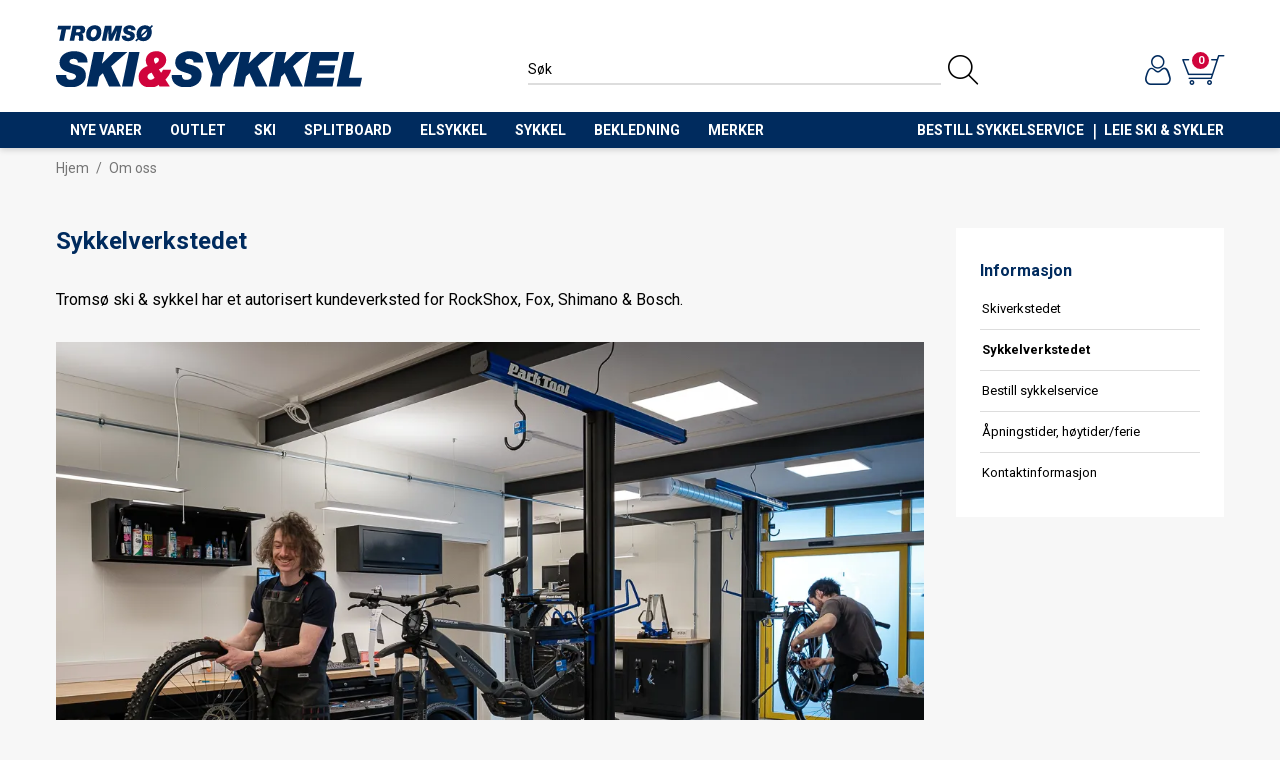

--- FILE ---
content_type: text/html; charset=utf-8
request_url: https://www.tromsoskiogsykkel.no/verkstedet/sykkelverkstedet
body_size: 41724
content:

<!DOCTYPE html>
<html lang="no">
<head>
    <script async type="text/javascript" src="/js/es-module-shims.js?v=19.11.0"></script>
<script type="importmap">{
    "imports": {
        "@floating-ui/core": "/node_modules/@floating-ui/core/dist/floating-ui.core.esm.min.js",
        "@floating-ui/dom": "/node_modules/@floating-ui/dom/dist/floating-ui.dom.esm.min.js",
        "@popperjs/core": "/node_modules/@popperjs/core/lib/index.js",
        "@ungap/custom-elements": "/node_modules/@ungap/custom-elements/index.js",
        "bootstrap/js/src/collapse": "/node_modules/bootstrap/js/src/collapse.js",
        "bootstrap/js/src/dropdown": "/node_modules/bootstrap/js/src/dropdown.js",
        "bootstrap/js/src/popover": "/node_modules/bootstrap/js/src/popover.js",
        "bootstrap/js/src/tab": "/node_modules/bootstrap/js/src/tab.js",
        "bootstrap/js/src/tooltip": "/node_modules/bootstrap/js/src/tooltip.js",
        "gridjs": "/node_modules/gridjs/dist/gridjs.module.js",
        "i18next": "/node_modules/i18next/dist/esm/i18next.js",
        "i18next-resources-to-backend": "/node_modules/i18next-resources-to-backend/dist/esm/index.js",
        "lit-html": "/node_modules/lit-html/lit-html.js",
        "lit-html/directives/live": "/node_modules/lit-html/directives/live.js",
        "lit-html/directives/ref": "/node_modules/lit-html/directives/ref.js",
        "lit-html/directives/repeat": "/node_modules/lit-html/directives/repeat.js",
        "lit-html/directives/unsafe-html": "/node_modules/lit-html/directives/unsafe-html.js",
        "qr-scanner": "/node_modules/qr-scanner/qr-scanner.min.js"
    },
    "scopes": {}
}</script>
<link rel="preconnect" href="https://connect.facebook.net" />
<link rel="preconnect" href="https://www.googletagmanager.com" />
<link rel="preconnect" href="https://www.google-analytics.com" />
<script type="text/javascript">(function(w){w.currencyFormat={"s":"NOK","d":2,"ds":",","gs":" ","p":2,"ex":1.000000000000000000};w.globalSettings={"enableResponsiveFeatures":true,"showBuyFeedbackPopup":true,"enableMPEF":true,"enableFrontEndEditing":false,"language":3,"CountryCode":"NO","showShoppingHistory":false,"showConfirmUserDetailsPopup":false,"showFreeShipingOfferPopup":false,"freeShippingMessageSettings":null,"activeCurrencyCode":"NOK","siteCurrencyCode":"NOK","version":"19.11.0","locale":"nb-NO","twoLetterLocale":"nb","twoLetterLocaleFallBacks":["nb","nn","no","en"],"displayPricesIncludingVat":true};w.searchUrl="/sok?s=";w.TopFormText={"cookiePolicy":"Cookie Policy","privacyPolicy":"personvernerklæring","understand":"Jeg forstår","toggleSubMenu":"Åpne/lukke undermeny","changedAgreementsMessage":"Policy er endret. Ved å bruke våre tjenester godtar du endringene i","intialAgreementsMessage":"Ved å bruke våre tjenester godtar du","readItCarefully":"Please read it carefully.","and":"og","bySubscribingYouAgree":"Ved å melde deg på nyhetsbrev godtar du vår","subscribeToNewsletter":"Nyhetsbrevpåmelding, vennligst les vår","newsletters":"Nyhetsbrev","accept":"Jeg aksepterer","decline":"Jeg avslår","newsletterRegisterSuccess":"Du er nå påmeldt nyhetsbrev","newsletterRegisterError":"Du er ikke påmeldt nyhetsbrev","downloadMyPersonalData":"Last ned mine persondata i portabelt format:","formatNotSpecified":"Format er ikke spesifisert","myPersonalData":"mine persondata","personalData":"persondata","downloadPersonalDataError":"En feil oppsto ved nedlasting av persondata","addMeAsNewsletterRecipient":"Legg meg til som nyhetsbrevmottaker, vennligst les vår","yes":"Ja","no":"Nei","select":"Velg...","nameButtonSubscribe":"Abonnere","nameButtonUnsubscribe":"Avslutt abonnement","SubscribeSuccess":"Abonnementet er fullført","UnsubscribeSuccess":"Avmelding fullført","agreementsThirdPartyUsageMsg":"Partnerne våre samler inn opplysninger og bruker informasjonskapsler for måling og personlig tilpasning av annonser.","helpIcon":"Hjelp ikonet","Share_by":"Del med","More_sharing_options":"Flere alternativer for deling","textprivacyPolicy":"Ved å melde deg på vårt nyhetsbrev godtar du vår"};w.isPostBack=function(){return false;};w.BasePageID=288;w.BaseItemID=170;w.productGroupsRootPageId=47;w.LanguageID=3;window.process = {env: {NODE_ENV: 'production'}};})(window);</script>
<script type="text/javascript">function gtag(){dataLayer.push(arguments)}function gtm_update_consent(){function t(t){t=("; "+document.cookie).split("; "+t+"=");return 2===t.length?t.pop().split(";").shift():null}var e,a=t("cookie-consent-statistical"),n=t("cookie-consent-marketing");a&&a.length&&n&&n.length&&gtag("consent","update",{ad_storage:n=(e=t=>"1"===t?"granted":"denied")(n),ad_user_data:n,ad_personalization:n,analytics_storage:e(a)})}window.dataLayer=window.dataLayer||[],gtag("consent","default",{ad_storage:"denied",ad_user_data:"denied",ad_personalization:"denied",analytics_storage:"denied"}),gtm_update_consent(),document.addEventListener("cookie-consent-updated",()=>gtm_update_consent());</script>
<script type="text/javascript">(function(w,d,s,l,i){w[l]=w[l]||[];w[l].push({'gtm.start':
new Date().getTime(),event:'gtm.js'});var f=d.getElementsByTagName(s)[0],
j=d.createElement(s),dl=l!='dataLayer'?'&l='+l:'';j.async=true;j.src=
'https://www.googletagmanager.com/gtm.js?id='+i+dl;f.parentNode.insertBefore(j,f);
})(window,document,'script','dataLayer','GTM-PGMDKDM');</script>
<link type="application/rsd+xml" rel="edituri" title="RSD" href="/rsd.ashx?pageId=288" />
<link rel="canonical" href="https://www.tromsoskiogsykkel.no/verkstedet/sykkelverkstedet" />
<meta property="og:title" content="Sykkelverkstedet - Troms&#248; Ski &amp; Sykkel AS"/>
<meta property="og:description" content="Troms&#248; ski &amp; sykkel har et autorisert kundeverksted for RockShox, Fox, Shimano &amp; Bosch."/>
<meta property="og:image" content="https://www.tromsoskiogsykkel.no/image/tromso-ski-sykkel-as/verksted/dscf6408.jpg?alt=webp&amp;v=637596157109030000"/>
<meta property="og:url" content="https://www.tromsoskiogsykkel.no/verkstedet/sykkelverkstedet"/>
<meta property="og:type" content="website"/>

    <link href="https://fonts.googleapis.com/css?family=Roboto:100,300,400,400italic,500,700,700italic,900" rel="stylesheet" type="text/css">
    <script type="text/javascript">document.cookie='resolution='+Math.max(screen.width,screen.height)+("devicePixelRatio" in window ? ","+devicePixelRatio : ",1")+'; path=/';</script>
    <title>Sykkelverkstedet - Troms&#248; Ski &amp; Sykkel AS</title>
    <meta name="Author" content="" />
    <meta http-equiv="content-type" content="text/html; charset=utf-8" />
    <meta content="V&#229;re sykkelmekanikere skrur p&#229; sykler hele &#229;ret. Vi t&#248;r love at de har et hjerte som banker for arbeidet." name="description" />

    <meta name="SKYPE_TOOLBAR" content="SKYPE_TOOLBAR_PARSER_COMPATIBLE" />
    <link rel="shortcut icon" type="image/png" href="/theme/img/favicon.png?v=1.0.1" />
    <!-- Root variable, used to define root in javascripts -->
    <script type="text/javascript">var R = '/';</script>
    <meta name="viewport" content="initial-scale=1,width=device-width">
    <!-- Global javascripts -->
    <script type="text/javascript" src="/js/global.js"></script>
    <!-- Required resources (Usually scripts required by a control) -->
    <script type="text/javascript" src="/js/pubsub.min.js?v=19.11.0"></script><!--[if lt IE 9]><script type="text/javascript" src="/js/jquery-1.11.3.min.js"></script><script type="text/javascript" src="/js/jquery-migrate-1.2.1.min.js"></script><![endif]--><!--[if gte IE 9]><!--><script type="text/javascript" src="/js/jquery-2.1.4.min.js?v=19.11.0"></script><!--<![endif]--><script type="text/javascript">jQuery.noConflict();</script><script type="text/javascript" src="/js/unorm.min.js?v=19.11.0"></script><script type="text/javascript" src="/js/underscore-min.js?v=19.11.0"></script><script type="text/javascript" src="/js/jquery.plugins.min.js?v=19.11.0"></script><script src="/js/fancybox-3/jquery.fancybox.min.js?v=19.11.0" type="text/javascript"></script><link href="/js/fancybox-3/jquery.fancybox.min.css?v=19.11.0" rel="stylesheet" type="text/css"><script src="/js/jquery.easing-1.3.pack.js?v=19.11.0" type="text/javascript"></script><script src="/js/jquery.mousewheel-3.0.6.pack.js?v=19.11.0" type="text/javascript"></script><link href="/js/flexslider.min.css?v=19.11.0" type="text/css" rel="stylesheet"><script src="/js/jquery.flexslider.min.js?v=19.11.0" type="text/javascript"></script><script src="/js/multilevelmenu2.min.js?v=19.11.0" type="text/javascript"></script><link rel="stylesheet" href="/js/jquery-ui-1.11.4/jquery-ui.min.css?v=19.11.0"><script type="text/javascript" src="/js/jquery-ui-1.11.4/jquery-ui.min.js?v=19.11.0"></script><script type="text/javascript" src="/startup/js/jquery-ui-timepicker-addon.min.js?v=19.11.0"></script><script type="text/javascript" src="/startup/js/jquery.ui.datepicker-no.js?v=19.11.0"></script><script type="text/javascript">jQuery.widget.bridge("jqtooltip", jQuery.ui.tooltip);</script><script src="/js/jquery.easytabs.min.js?v=19.11.0" type="text/javascript"></script><script src="/js/linkimagelist2.min.js?v=19.11.0" type="text/javascript"></script><script type="text/javascript" src="/js/jquery.qtip.min.js?v=19.11.0"></script><script type="text/javascript" src="/js/jquery.validate-1.11.1.min.js?v=19.11.0"></script><script type="text/javascript" src="/js/mosoft.estore.min.js?v=19.11.0"></script><script type="text/javascript" src="/js/require.min.js?v=19.11.0"></script><script type="text/javascript" src="/js/noty/packaged/jquery.noty.packaged.min.js?v=19.11.0"></script><script type="text/javascript" src="/js/jquery.blockUI.min.js?v=19.11.0"></script><script type="text/javascript" src="/js/jquery.twbsPagination.min.js?v=19.11.0"></script><script type="text/javascript" src="/js/main.min.js?v=19.11.0"></script><script src="/js/recaptcha-handler.min.js?v=19.11.0"></script><script src="https://www.google.com/recaptcha/api.js?onload=recaptcha_onload&render=explicit&v=19.11.0" async="" defer=""></script><script src="/js/recaptcha2-invisible.min.js?v=19.11.0"></script><script src="/js/lazysizes/lazysizes.min.js?v=19.11.0" async=""></script>
	<script type="text/javascript" src="/js/jquery.external_tracking.min.js"></script>
    <!-- CSS -->
    <link rel="stylesheet" href="/js/outdatedbrowser/outdatedbrowser.min.css">
    <link href="/templates/css/font-awesome.min.css" rel="stylesheet" />
    <link href="/theme/css/uni-styles.css?v=29.01.2025" type="text/css" rel="stylesheet" />

    <script>!function(f,b,e,v,n,t,s){if(f.fbq)return;n=f.fbq=function(){n.callMethod?n.callMethod.apply(n,arguments):n.queue.push(arguments)};if(!f._fbq)f._fbq=n;n.push=n;n.loaded=!0;n.version='2.0';n.queue=[];t=b.createElement(e);t.async=!0;t.src=v;s=b.getElementsByTagName(e)[0];s.parentNode.insertBefore(t,s)}(window, document,'script','https://connect.facebook.net/en_US/fbevents.js');
fbq('init','199828297205502');fbq('track','PageView');</script>
<noscript><img height="1" width="1" style="display:none" src="https://www.facebook.com/tr?id=199828297205502&ev=PageView&noscript=1"/></noscript>

    <script id="mcjs">!function(c,h,i,m,p){m=c.createElement(h),p=c.getElementsByTagName(h)[0],m.async=1,m.src=i,p.parentNode.insertBefore(m,p)}(document,"script","https://chimpstatic.com/mcjs-connected/js/users/4be1379f0c67fb5461002b834/a36ea602c1de7f5a2be9ce0a2.js");</script>
</head>
<body class="page-doc-view page-id-288 page-item-id170">
    <!-- Google Tag Manager (noscript) -->
<noscript><iframe src="https://www.googletagmanager.com/ns.html?id=GTM-PGMDKDM" height="0" width="0" style="display:none;visibility:hidden"></iframe></noscript>
<!-- End Google Tag Manager (noscript) -->

<script>
window.fbAsyncInit = function() {
    FB.init({
        xfbml            : true,
        version          : 'v4.0'
    });
};

(function(d, s, id) {
    var js, fjs = d.getElementsByTagName(s)[0];
    if (d.getElementById(id)) return;
    js = d.createElement(s); js.id = id;
    js.src = 'https://connect.facebook.net/nb_NO/sdk/xfbml.customerchat.js';
    fjs.parentNode.insertBefore(js, fjs);
}(document, 'script', 'facebook-jssdk'));</script>

<form method="post" action="/verkstedet/sykkelverkstedet" id="Webdoc">
<div class="aspNetHidden">
<input type="hidden" name="__VIEWSTATE" id="__VIEWSTATE" value="VIqIwu23wYWhC2KaThNO5RshOOAHS4WyGXli1Zedq24l1dvNp2ha2JKVlDts9UDGXLpaZJxJAAfdqxxQ+/PbmxfZQuvXBknac7NYZfwFyocLfEMNJbnZQQVEaeQbci8tmQQal3qsAGqLgZNCC5XDt/c4SeGNQgV3PpWk7bm05btQk8S/CoyiNy+vl2WRGy4BCNA7Ztd4dc/zzG/XlN6M3udMqRdMDPgiVeed//rlj/FNrX2SnIbuEp+V2CrHyLG9HWxQXAuopB7MqoexNF6lqCgqsV3UuHu2/c9Cpci0i70UVkM+sAby0uZ/nnVCscQo+8NXz9Ac/E5/0HnTiaB2sJm2G21yj7TzUdIcJJKqge7WBGlIpdCL/mr9pNbMMa3HvGVD3XbgHNaJFXDBYUDzLDa+ZI6fXSYz2ndID9XgT1Hrnt0o6M+2WS4bxE/ERkJiMGKEkJqlREtEHeiFvDZCJZw5t6ak6Ukr2pFlI7MOsERVcgfHeBV0Hl/eVtRsGd/z9jpET1KkTwU53WJ095wPbrE5wMj56WL5J+enpmwPXh4e+PMXPvabSX/sxk0gt0GgmHsEwCgkM0Ct4EMaI/IWrczMk176siTX0NpSL+a9iOIOqGQXBA+YLlnW0u6Hqr8rgukQprbQDowo3VZtR0keTliaXVyW39tCA4JRSegRdwcH7/HCbEyLur4rsvoU9xIjV8bJdLKfPbbLbbG1l9zwRtGjI5oRUSAnqvO2PL3RAdNY1NPbMZCXh5/ZZD9J+nuMprPLM72TJptyJHW+iKUPACeQFjcgTkIXhgnEptorxuT1coir0TiBDx7JfkyLK3PMtKjLAep5DNkmryfnqWNHJCgPwS7NLfIMHvoBrFRMNenTKtC7hcjDroIkvxzD/nx3UTHGOPeLf/u/jQ/n/epWae/JBw+MZudL6kQTJaiUeNx92oq595pAstsYuKmOfO28R6QXf0w5AvLbVZHdTnuEsO3U/NgPHJ5OEQr2UFxkfd+qehpqBWUdQAzLJmyddxKi91zQMHlSVo6QaKBKiMtSfJJN094A/VrgRgP/v3GK9pSy98kAvzVL9TaDJaAbibLWBr5vFQ2K+kWw9SqIqIeE0R4NWmZeRnWSZQXD1iCeBAY+8XLYV6GPDYdoMjG2g4U4IVkCz99Eyur86etvH6HvJ+7dawK3BbLD0Xc/M/NtLO+GkiHe61rGjUvkj07FHLfSf6LASyrjbJ15Ze2ryTLerl/OYSGcGC+G+vLbdHo7wQK+2n5PKlSk56TH2MwMVeT5mu74z+W7BWaEJVppBq/AhYkkh0SrU3HB2cKKOne8mPDvb9HmVUL6fVnKoGp8Rf/xSnLjsbBWIReiiau26JFRStOG8bNNHXsn6HX/A3F5psQMG0JXVDydOiyoU66igwypwg2vBzqg1Kaip1C6eyTTN95Dc1vziHrSWzU6eJIFlzZIk4YL4mYzFJkSGX3GG8R/[base64]/b1r+eNue4F2410TcxyHzuyqeZroHH5HCANDccejm3SIB1sFmR6UWsETu2+9px6jms5M5XDSNp2ZQE3gFrigUyTrI7O7iYYtCRq5dpHkpl4D1Hk2Q9Ag7DjnhSQq+aztEvA153FYFeRQt7X/8cllHkNVhRJLD+1nTj2AVOwemJi7XB1aSsOb4vvrwt22qzuGDwhtPGe1Fl2UwDaHbhqIPDfmaNchfztebQdg/iOhMrCF8mpc1jqSMmJAOtfbGfYcVj5J7kuBRX9MvC66NMZU15x++ASoTZrY92auF41P1RGIm+uDIpVLkoufSGHRTdhmF4Buee4KIfjk/g+90mAfoY2Ilzeif9FkpBtVcjw7tm+Wd+js/jPRWpufn25k9p5H0CzixkDamG/UuWj98PYn2xZAlWbouyqiOShdGTzuD5zQb9RfFwPExwVWcPzHvzkR/jRzNXAmRDHeKaXt50f3iiUo0+OngUDQeQm0M2k002L4D6T4QQQCFn98/f02qSIvAI2Mhhf6S2L7RZxgUxEuY9SeYjAvPWvLPPqBt6rTEqMXB+bBcE4/2RlbyZZOBTZuBcdu3cXR79662YhHU75dnRpa7H1t4Z8ecc9O3+QpWDD1BbGF48JCu0IgfhLwe/[base64]/FSQil4z9AkJl/TPMrAh2RE17hkGkR5RPJ5DjuWGpYO9j3QtNNrso6AclalhbYRW+X9PzeG///aMw6KXm1ZWmMP60P3Blo3oDmHoZFbq+DREN3U1+uJFOGudFrcKpB/jBXGky5JY8g6HHCZOVg3BDG3146tAGG7MdR7Og+LBZ3Ka8HpPU1jhD0han7JTaRKUF8N8oAsq6ezOzOLbWATXevjxoPdseW+nt5qOlP+gfiz51oETX0YR4kQFGxK+VhX/e/+6DypFQAwesUweKaic0fKLT0mJaJReYIS8e1W00c9VDwTKIJkFV+rxOZXDvpLD9AKrLoyKQbemN5MMH23aQqSnCW7U6M7rXsJelg29Ls+b9RSKM26gXK3MH2TOmfZM4tK1i5n9horg/eiOwu7mf3kTjrx6Dh2JbQJw9T5lS3Y90glcmcAMT1+jJLSvNmShifKbLyStDgHOuYmSuIJCWi8Q5kh/WL6uh+mrkFmkQeP+/hELmH/xNw7zPPbTit4RHpGw883FDIaQQ0kxu7Bf5E7loNsZtrqdde12/Y7NRlkpsdHZMEev5ZluDIahH6yFZTAsO7nju3zoATLwFNiV0HUZ8cX+6PU90snTm8v/cPILD/NUPTTyYfoHVR44UsEkljKWYZnI0c6+rYwOWs1h3ywJtThVwBaC7722lsBBATdXaVtWve0c+rT1kAlhsIWxi0O78pApCsiFGlRf6XKa113+ZWpdm/gh4L++SSYdEDZDqz2QCfmFRZoUXFGWwSWDv5oHKfjMUuUJU0xbllT2BiM1I220bcMVkEkgoXUZYmaPzdNzHv3SyEYck6lZp6cT46F/+BQisQMiKqzO3NFCSFuNBoaESLtYN7PVu/MrttL4g/jkICRmoiBampIZBN4+1+zh80ZcxX0RIsi4vK1aZLIbcSFZQ1HNPSgHzkDkZkG2/1+7P4Zwkl5xtJEpYVEpmwDVoZ15/VBPK/vD4qDGDx5RrBwDkf7IUoAMMMapQkC1WRySkrbUO5O/V6l80AISBkD6JeHeVNv4Qm+XAu4Wy4VPc7gInb7cjlbO1OZSE+Tum3OUMwPpSIQS9I1oVf3/Da0RSNU3ECVwrAF3zI17lue10dZ1iK+qDufcJvaxrFHo5PNAOCn7fhd4MknbpfK2CdDp9nSdRV/Va5PkDUUG1VXsl7MBmkE+B1+a7jRyt3LGou8z/[base64]/3yNMsetv09E1D5wZ1ssjlHIQxJpxybQAmqNqw+fIIlNyv2+uOkw2WvkPcJTKwrhFixN3SCjWpTBJDQwclEEeNo3VrF8DAh/5mwz9MQJxlN2ncMIkaop/b8IB3kPBsWpL0Zt3kq6n1CJCkAFj/[base64]/h0aUjhx2rdWR0AXACMtOwSfsvvh1pMvj7qmU3jUOXbwtdQ7PWJXtzRMciS5mdxuH7nckgmKdaNcZMOOEF4yoLRDRw3q7CMYotJTMMIhYdgWo2H4y1H02yw9/VLVTGy9orRfQEGWXpNhrv8y5AcJOMqa9ZA2atxSaa2c+gLssT5fzGFkZxR/s5VT5AkUg6NK1E90zpOIHgXvEbuPIeytxiBS0XWQyp/faGdOO0Xa9Em0KQub8mfe2aHka2s4/9hzxOlGNSSrGjUHv4bpYmqspMzUeFQZairXDOm9esRMQYAm1QwnLzZ18It/zdRtJR+bZRd8Lzp95yBnOrLcS8L5xoxlEMj5vkR5Z6n4wGfgAXnXPCHKXasiiNwNkvaug5C7qHDFBaGMFxAH3Wm/c+9cnJHsxoiGidKzjp/iduR+p5aZK2vFW86VvkztD4+gW1garzn43odJc6FWfbhj+NSYWEL+gvZJ2DbjZG658ujdbgzHdhYLw85ihPuSCPdsMb2x2lk8RWpv3bHdzDk9PP4rFxN+rvwJj72lzJCNcWTJsAyjwOf5htsbMOGRSHT1RYtkMIaIi4mqaV7nY4RwrtxB/jP2YCqsaSG0spd+nAN9Z3WvcAPMDVrtEZywEzRt//iwB3eB1/WK4/pOIRV/[base64]/BreMeNpsE7noHCA3OOGZ1I7XDcuEldMWDKcfl+5xt/lmw1pvSrGR4JeRxeMLItqG49FDC7HKrSkaOI0LVDaj4ZXFq/OIpiSvnTuB/TsjjJA4UGuvrkkTaNGNxiRyVHqYLojIR73kE+uRKbI7nJUfNcrAnwPVC64lzelx9H2YyVKarCSMsHUjpatz2goSzXwpk4pPHQmMa6YmpSJwClTCE2hoxzA3VYzLOhnGd25BLgP7g9KirXocbVwYLMssflE12X1bsDkwf/JJbgmOqcLhga8bUzzEd26jL8gppCoGawWFgi/SKrN3p2zKtGqO1vpGLGK5t8WXG/lc5UzmjJ+jVj/6HvllOuf6yXfI+UleIZ+235rcD/cJcvz+gkDEgykjLtrr0nxSrLt7ikJI7EG3DWybBhvrkEb+1Zx//guO2X4u5MTlRdQ9+HRitv79pJjXwvfFlI6N9q99Qp8ZStEMBP7w7gIjMzOqtonDSJa4UFjcP+wOFtW+1Cm/xzymZPYpn4HSuOWPlc1GvyfSt/7z3rE860eRNy+mSxPOb9O3est/se672JAeXgIoHRFl8ADRYIzx0YLxoK7IL+Qf7RxxyRFQjkXaC8fOOUhGkiM4hBdYDycodLHXip0c75RnRSOLQerN/[base64]/PZsvn/TLvqkERXirvOPxFTpb36Lcf95idVz3FMnspsz6IKLImhsF1pXD0E0QP4I9kTznc0ZMFJmot9rxOHPWyZNvaWCf0ACOH6pYYIvGJg/ndyxmWT6NS8zpSev9OAlFjMqgQ72wO+Ha5MQokTtJmpTBQYvyvUO2A8NZbgJzYKtZ/m5K7YBuYo013h7lY6kkW46ax8oMF1YkN+sw9jfLeRJCZL2n5OnYsxTbfmYbGH44MeMeQ/bTIysNThjla+fTX7bRo27aq8h/9Sy4Cq/XroU8J+z0X/XKROJfY16j6VtULaEbmNb5GezGxikG1OLJ3FsDOsuEJpgaFlBXJ3gbmWEG7Bg96GrGsGlwCXt1SxccedvUZLAsdUMgpinUNuK3ZvljTxgQ7WKp/VHn2pcRSWBn2rasP9aBmhWi1TIj3zDCAugjaigMkTZZt7zKXwkUNWdZliff2dPVfBaLLqDQBRDL3mhXlqI/77IcRazRGdaIyg4FsGwHpy1BmJJjhQ0sY8RXx9yJpwV39Euflo3w4fEZ4DTFcqVa8Wn4DKUublrevSYfo3n+lC0RflY1PK+OVg44mQJv4lLFrZtfoxcz6F/3CptpuRA/HtJBsXgrHhRl0aCeonDCKH7f86p6vFZPhVZqEsLcxxwYvDXUMgch1d4EOqPjq1zl3oXEMq6RP2D5/+jX0xIW7XAL+Vxh4275Ql0Lvfzq4bpuv6MCp8iZ6hUGH1P6OwDNKukQMKHg9KFTtXgnlKESjuoQ9DCvb/N/i8xKHp8/TTn/[base64]/UIgLDpmFEvogkKPoSs0O9XRM+vhrO7e1HaNNRLtAkVTgh1NBQdvv5Yiow11VGwlHJM4z1+WABViTWM+NzqRdRQGcdiyp5mseZfegqmFs3c33Vp5XXg9SjG/5bDHO2nkVNnEmoQ==" />
</div>

<script type="text/javascript">
//<![CDATA[
var theForm = document.forms['Webdoc'];
if (!theForm) {
    theForm = document.Webdoc;
}
function __doPostBack(eventTarget, eventArgument) {
    if (!theForm.onsubmit || (theForm.onsubmit() != false)) {
        theForm.__EVENTTARGET.value = eventTarget;
        theForm.__EVENTARGUMENT.value = eventArgument;
        theForm.submit();
    }
}
//]]>
</script>


<script src="/WebResource.axd?d=pynGkmcFUV13He1Qd6_TZNBPEUTm8Nh1KEiPGNUxQtu7jJ5WvpAs4I5n1upSIkSa3RoR4A2&amp;t=638901608248157332" type="text/javascript"></script>

    

    <div id="root" class="site">

        
        <header id="header-desktop" class="site-header js-site-header site-header-desktop hidden-xs hidden-sm" data-scroll-threshold="200" data-original-height="148">
            <div class="site-header-desktop__middle-line">
                <div class="container">
                    <div class="site-header-desktop__middle-line-inner-container flex flex-between flex-item-center">
                        <div class="site-header-desktop__left-pane flex flex-item-center">
                            <a class="site-header-desktop__logo" href="/" title="Tromsø Ski & Sykkel AS">
                                <img src="/theme/img/site-logo.svg" alt="Tromsø Ski & Sykkel AS" title="Tromsø Ski & Sykkel AS" class="site-header-desktop__logo-img img-responsive" width="306" height="62" />
                            </a>
                        </div>

                        <div class="site-header-desktop__middle-pane">
                            

    <div class="detailed-search" id="DetailedSearch" data-input-has-term="false">
        <input class="form-control js-search-input" type="search" placeholder="S&#248;k" value="" autocomplete="off" aria-label="S&#248;k" />
        <button type="button" class="js-search-clear-input-btn" title="Nullstill"></button>
        
    </div>

                        </div>

                        <div class="site-header-desktop__right-pane flex flex-right flex-item-center flex-self-stretch">
                            
    <div class="profile-quick-menu" id="MyPageMenu">

        <a class="profile-quick-menu__btn" onclick="return false;" href="javascript:void(0);"><em class="profile-quick-menu__un-user un-user"></em><span>Min side</span><em class="profile-quick-menu__un-chevron-down un-chevron-down"></em></a>
        <ul class="profile-quick-menu__dropdown clearfix">

                <li class="Item-1 Page NoToggle">


        

        <a href="/min-side/registrering-profil" class="Name" >Registrering</a>
        
    </li>


                    <li>
                        <a href="/login?ret=%2fverkstedet%2fsykkelverkstedet"><em class="fa fa-lock"></em> Logg inn</a>
                    </li>


        </ul>

        <script type="text/javascript">(function ($, vars) {
    var vars = {"ControlID":"MyPageMenu","Expandable":false};
    $(function () {

        var classes = {
            menu:                'profile-quick-menu',
            menuActive:          'profile-quick-menu_active',

            btn:                 'profile-quick-menu__btn',

            dropdown:            'profile-quick-menu__dropdown',

            chevronDown:         'profile-quick-menu__un-chevron-down',
            chevronDownActive:   'profile-quick-menu__un-chevron-down_active',
        };

        $('#' + vars.ControlID)
            .on('click', '.' + classes.btn, function (e) {
                e.preventDefault();
                $TargetProfileQuickMenu = $(e.target).closest('.' + classes.menu);
                $TargetProfileQuickMenu
                    .find('.' + classes.dropdown)
                        .slideToggle('fast')
                        .end()
                    .toggleClass(classes.menuActive)
                    .find('.' + classes.chevronDown)
                        .toggleClass(classes.chevronDownActive);
            });
    });
})(jQuery);</script>

    </div>

                            

<div class="SiteCartPanel LeftIconAlign" id="SiteCart_SiteCartMainPanel">


        <a href="/handlekurv" class="ShowCartLink js-show-cart-link">

            <div class="SiteCartIcon"></div>

            <div class="ShoppingListPanel empty">

                    <span class="ShowCartTxt NotEmptyCart">Vis handlekurv</span>
                    <span class="ShowCartTxt EmptyCart">Handlekurven er tom</span>

                <span class="ProdCount">0</span>

                                                    <div class="TotalPriceContainer">
                        <span class="TotalPriceText">Total sum:</span>
                        <span class="TotalPrice notranslate">kr 0</span>
                    </div>
            </div>
        </a>


        <div class="PopupContainer hidden js-site-cart-popup"></div>

    <input type="hidden" class="js-refreshHash" value="" />
    

    
    
    
</div>

                        </div>
                    </div>
                    <div id="detailedSearchPopup" class="detailed-search-modal-aspx hidden"></div>
                </div>
            </div>
            <div class="site-header-desktop__bottom-line">
                <div class="container">
                    <div class="site-header-desktop__bottom-line-inner-container">
                        

    <div class="uc203 js-uc203">
        <ul class="uc203-lvl1">
            <li class="uc203-lvl1__item uc203-lvl1__item_no-submenu uc203-lvl1__item_no-description js-uc203-lvl1-item" data-pageid="30179">
                <a class="uc203-lvl1__link" href="/nye-varer" >Nye varer</a>
            </li>
            <li class="uc203-lvl1__item uc203-lvl1__item_no-submenu uc203-lvl1__item_no-description js-uc203-lvl1-item" data-pageid="30819">
                <a class="uc203-lvl1__link" href="/outlet" >Outlet</a>
            </li>
            <li class="uc203-lvl1__item uc203-lvl1__item_has-submenu uc203-lvl1__item_no-description js-uc203-lvl1-item" data-pageid="2281">
                <a class="uc203-lvl1__link" href="/ski" >Ski</a>
                    <div class="uc203__popup" data-relpage="2281">
                        <div class="uc203__inner">
                            <div class="uc203-doc">
                                <div class="uc203-doc__title">Ski</div>
                                                                <a class="uc203-doc__more" href="/ski" >Vis kategori</a>
                            </div>
                            <div class="uc203-submenu">
                                    <ul class="uc203-lvl2">
                                            <li class="uc203-lvl2__item ">

                                                <a class="uc203-lvl2__link" href="/ski/beskyttelse" >Beskyttelse</a>
                                                    <ul class="uc203-lvl3">
                                                            <li class="uc203-lvl3__item ">
                                                                <a class="uc203-lvl3__link" href="/ski/beskyttelse/hjelmer" >Hjelmer</a>
                                                            </li>
                                                            <li class="uc203-lvl3__item ">
                                                                <a class="uc203-lvl3__link" href="/ski/beskyttelse/hjelmer-junior" >Hjelmer junior</a>
                                                            </li>
                                                                                                            </ul>
                                            </li>
                                            <li class="uc203-lvl2__item ">

                                                <a class="uc203-lvl2__link" href="/ski/binding" >Binding</a>
                                                    <ul class="uc203-lvl3">
                                                            <li class="uc203-lvl3__item ">
                                                                <a class="uc203-lvl3__link" href="/ski/binding/alpinbindinger" >Alpinbindinger</a>
                                                            </li>
                                                            <li class="uc203-lvl3__item ">
                                                                <a class="uc203-lvl3__link" href="/ski/binding/alpinbinding-junior" >Alpinbinding junior</a>
                                                            </li>
                                                            <li class="uc203-lvl3__item ">
                                                                <a class="uc203-lvl3__link" href="/ski/binding/fjellski-bindinger" >Fjellski bindinger</a>
                                                            </li>
                                                            <li class="uc203-lvl3__item ">
                                                                <a class="uc203-lvl3__link" href="/ski/binding/nordisk-binding" >Nordisk binding</a>
                                                            </li>
                                                            <li class="uc203-lvl3__item ">
                                                                <a class="uc203-lvl3__link" href="/ski/binding/nordisk-binding-junior" >Nordisk binding junior</a>
                                                            </li>
                                                            <li class="uc203-lvl3__item ">
                                                                <a class="uc203-lvl3__link" href="/ski/binding/telemarkbindinger" >Telemarkbindinger</a>
                                                            </li>
                                                            <li class="uc203-lvl3__item ">
                                                                <a class="uc203-lvl3__link" href="/ski/binding/tilbehor-reservedeler" >Tilbeh&#248;r &amp; reservedeler</a>
                                                            </li>
                                                            <li class="uc203-lvl3__item ">
                                                                <a class="uc203-lvl3__link" href="/ski/binding/toppturbinding" >Toppturbinding</a>
                                                            </li>
                                                                                                            </ul>
                                            </li>
                                            <li class="uc203-lvl2__item ">

                                                <a class="uc203-lvl2__link" href="/ski/rulleski-1" >Rulleski</a>
                                                    <ul class="uc203-lvl3">
                                                            <li class="uc203-lvl3__item ">
                                                                <a class="uc203-lvl3__link" href="/ski/rulleski/rulleski" >Rulleski</a>
                                                            </li>
                                                            <li class="uc203-lvl3__item ">
                                                                <a class="uc203-lvl3__link" href="/ski/rulleski/rulleskibinding" >Rulleskibinding</a>
                                                            </li>
                                                            <li class="uc203-lvl3__item ">
                                                                <a class="uc203-lvl3__link" href="/ski/rulleski/tilbehor-reservedeler" >Tilbeh&#248;r &amp; Reservedeler</a>
                                                            </li>
                                                                                                            </ul>
                                            </li>
                                            <li class="uc203-lvl2__item ">

                                                <a class="uc203-lvl2__link" href="/ski/ski" >Ski</a>
                                                    <ul class="uc203-lvl3">
                                                            <li class="uc203-lvl3__item ">
                                                                <a class="uc203-lvl3__link" href="/ski/ski/alpinski" >Alpinski</a>
                                                            </li>
                                                            <li class="uc203-lvl3__item ">
                                                                <a class="uc203-lvl3__link" href="/ski/ski/alpin/toppturski-junior" >Alpin/Toppturski junior</a>
                                                            </li>
                                                            <li class="uc203-lvl3__item ">
                                                                <a class="uc203-lvl3__link" href="/ski/ski/fjellski" >Fjellski</a>
                                                            </li>
                                                            <li class="uc203-lvl3__item ">
                                                                <a class="uc203-lvl3__link" href="/ski/ski/langrennski" >Langrennski</a>
                                                            </li>
                                                            <li class="uc203-lvl3__item ">
                                                                <a class="uc203-lvl3__link" href="/ski/ski/langrennski-junior" >Langrennski junior</a>
                                                            </li>
                                                            <li class="uc203-lvl3__item ">
                                                                <a class="uc203-lvl3__link" href="/ski/ski/toppturski-/-frikjoringsski" >Toppturski / Frikj&#248;ringsski</a>
                                                            </li>
                                                            <li class="uc203-lvl3__item ">
                                                                <a class="uc203-lvl3__link" href="/ski/ski/twintip-/-parkski" >Twintip / Parkski</a>
                                                            </li>
                                                                                                            </ul>
                                            </li>
                                            <li class="uc203-lvl2__item ">

                                                <a class="uc203-lvl2__link" href="/ski/sko" >Sko</a>
                                                    <ul class="uc203-lvl3">
                                                            <li class="uc203-lvl3__item ">
                                                                <a class="uc203-lvl3__link" href="/ski/sko/alpinsko" >Alpinsko</a>
                                                            </li>
                                                            <li class="uc203-lvl3__item ">
                                                                <a class="uc203-lvl3__link" href="/ski/sko/alpin-topptursko-junior" >Alpin &amp; topptursko junior</a>
                                                            </li>
                                                            <li class="uc203-lvl3__item ">
                                                                <a class="uc203-lvl3__link" href="/ski/sko/fjellskisko" >Fjellskisko</a>
                                                            </li>
                                                            <li class="uc203-lvl3__item ">
                                                                <a class="uc203-lvl3__link" href="/ski/sko/nordisk-skisko" >Nordisk Skisko</a>
                                                            </li>
                                                            <li class="uc203-lvl3__item ">
                                                                <a class="uc203-lvl3__link" href="/ski/sko/nordisk-skisko-junior" >Nordisk Skisko Junior</a>
                                                            </li>
                                                            <li class="uc203-lvl3__item ">
                                                                <a class="uc203-lvl3__link" href="/ski/sko/telemark-sko" >Telemark sko</a>
                                                            </li>
                                                            <li class="uc203-lvl3__item ">
                                                                <a class="uc203-lvl3__link" href="/ski/sko/tilbehor-reservedeler" >Tilbeh&#248;r &amp; reservedeler</a>
                                                            </li>
                                                            <li class="uc203-lvl3__item ">
                                                                <a class="uc203-lvl3__link" href="/ski/sko/topptursko" >Topptursko</a>
                                                            </li>
                                                                                                            </ul>
                                            </li>
                                            <li class="uc203-lvl2__item ">

                                                <a class="uc203-lvl2__link" href="/ski/skred-og-sikkerhetsutstyr" >Skred-og sikkerhetsutstyr</a>
                                                    <ul class="uc203-lvl3">
                                                            <li class="uc203-lvl3__item ">
                                                                <a class="uc203-lvl3__link" href="/ski/skred-og-sikkerhetsutstyr/annet-sikkerhetsutstyr" >Annet sikkerhetsutstyr</a>
                                                            </li>
                                                            <li class="uc203-lvl3__item ">
                                                                <a class="uc203-lvl3__link" href="/ski/skred-og-sikkerhetsutstyr/boker" >B&#248;ker</a>
                                                            </li>
                                                            <li class="uc203-lvl3__item ">
                                                                <a class="uc203-lvl3__link" href="/ski/skred-og-sikkerhetsutstyr/skredsokere/pakker" >Skreds&#248;kere/pakker</a>
                                                            </li>
                                                            <li class="uc203-lvl3__item ">
                                                                <a class="uc203-lvl3__link" href="/ski/skred-og-sikkerhetsutstyr/spader" >Spader</a>
                                                            </li>
                                                            <li class="uc203-lvl3__item ">
                                                                <a class="uc203-lvl3__link" href="/ski/skred-og-sikkerhetsutstyr/sokestenger" >S&#248;kestenger</a>
                                                            </li>
                                                                                                            </ul>
                                            </li>
                                            <li class="uc203-lvl2__item ">

                                                <a class="uc203-lvl2__link" href="/ski/smoring-og-vedlikehold" >Sm&#248;ring-og vedlikehold</a>
                                                    <ul class="uc203-lvl3">
                                                            <li class="uc203-lvl3__item ">
                                                                <a class="uc203-lvl3__link" href="/ski/smoring-og-vedlikehold/annet-smoring-og-vedlikehold" >Annet sm&#248;ring-og vedlikehold</a>
                                                            </li>
                                                            <li class="uc203-lvl3__item ">
                                                                <a class="uc203-lvl3__link" href="/ski/smoring-og-vedlikehold/festeprodukter" >Festeprodukter</a>
                                                            </li>
                                                            <li class="uc203-lvl3__item ">
                                                                <a class="uc203-lvl3__link" href="/ski/smoring-og-vedlikehold/glidprodukter" >Glidprodukter</a>
                                                            </li>
                                                            <li class="uc203-lvl3__item ">
                                                                <a class="uc203-lvl3__link" href="/ski/smoring-og-vedlikehold/prepareringsutstyr-/-verktoy" >Prepareringsutstyr / Verkt&#248;y</a>
                                                            </li>
                                                            <li class="uc203-lvl3__item ">
                                                                <a class="uc203-lvl3__link" href="/ski/smoring-og-vedlikehold/renseprodukter" >Renseprodukter</a>
                                                            </li>
                                                            <li class="uc203-lvl3__item ">
                                                                <a class="uc203-lvl3__link" href="/ski/smoring-og-vedlikehold/smorebord-og-profiler" >Sm&#248;rebord og profiler</a>
                                                            </li>
                                                                                                            </ul>
                                            </li>
                                            <li class="uc203-lvl2__item ">

                                                <a class="uc203-lvl2__link" href="/ski/staver" >Staver</a>
                                                    <ul class="uc203-lvl3">
                                                            <li class="uc203-lvl3__item ">
                                                                <a class="uc203-lvl3__link" href="/ski/staver/alpin-staver" >Alpin staver</a>
                                                            </li>
                                                            <li class="uc203-lvl3__item ">
                                                                <a class="uc203-lvl3__link" href="/ski/staver/nordisk-staver" >Nordisk staver</a>
                                                            </li>
                                                            <li class="uc203-lvl3__item ">
                                                                <a class="uc203-lvl3__link" href="/ski/staver/nordisk-staver-junior" >Nordisk staver junior</a>
                                                            </li>
                                                            <li class="uc203-lvl3__item ">
                                                                <a class="uc203-lvl3__link" href="/ski/staver/teleskopstaver" >Teleskopstaver</a>
                                                            </li>
                                                            <li class="uc203-lvl3__item ">
                                                                <a class="uc203-lvl3__link" href="/ski/staver/tilbehor-reservedeler" >Tilbeh&#248;r &amp; reservedeler</a>
                                                            </li>
                                                            <li class="uc203-lvl3__item ">
                                                                <a class="uc203-lvl3__link" href="/ski/staver/tur-og-fjellskistaver" >Tur-og fjellskistaver</a>
                                                            </li>
                                                                                                            </ul>
                                            </li>
                                            <li class="uc203-lvl2__item ">

                                                <a class="uc203-lvl2__link" href="/ski/utstyr" >Utstyr</a>
                                                    <ul class="uc203-lvl3">
                                                            <li class="uc203-lvl3__item ">
                                                                <a class="uc203-lvl3__link" href="/ski/utstyr/lykter" >Lykter</a>
                                                            </li>
                                                            <li class="uc203-lvl3__item ">
                                                                <a class="uc203-lvl3__link" href="/ski/utstyr/sekker" >Sekker</a>
                                                            </li>
                                                            <li class="uc203-lvl3__item ">
                                                                <a class="uc203-lvl3__link" href="/ski/utstyr/skarejern" >Skarejern</a>
                                                            </li>
                                                            <li class="uc203-lvl3__item ">
                                                                <a class="uc203-lvl3__link" href="/ski/utstyr/skifeller-1" >Skifeller</a>
                                                            </li>
                                                            <li class="uc203-lvl3__item ">
                                                                <a class="uc203-lvl3__link" href="/ski/utstyr/stegjern" >Stegjern</a>
                                                            </li>
                                                            <li class="uc203-lvl3__item ">
                                                                <a class="uc203-lvl3__link" href="/ski/utstyr/pulk-og-utstyr" >Pulk og utstyr</a>
                                                            </li>
                                                                                                            </ul>
                                            </li>
                                            <li class="uc203-lvl2__item ">

                                                <a class="uc203-lvl2__link" href="/skipakker" >Skipakker</a>
                                            </li>
                                    </ul>
                            </div>
                        </div>
                    </div>
            </li>
            <li class="uc203-lvl1__item uc203-lvl1__item_no-submenu uc203-lvl1__item_no-description js-uc203-lvl1-item" data-pageid="1877">
                <a class="uc203-lvl1__link" href="/splitboard" >Splitboard</a>
            </li>
            <li class="uc203-lvl1__item uc203-lvl1__item_no-submenu uc203-lvl1__item_no-description js-uc203-lvl1-item" data-pageid="19026">
                <a class="uc203-lvl1__link" href="/sykkel/sykler/elsykkel" >Elsykkel</a>
            </li>
            <li class="uc203-lvl1__item uc203-lvl1__item_has-submenu uc203-lvl1__item_no-description js-uc203-lvl1-item" data-pageid="1982">
                <a class="uc203-lvl1__link" href="/sykkel" >Sykkel</a>
                    <div class="uc203__popup" data-relpage="1982">
                        <div class="uc203__inner">
                            <div class="uc203-doc">
                                <div class="uc203-doc__title">Sykkel</div>
                                                                <a class="uc203-doc__more" href="/sykkel" >Vis kategori</a>
                            </div>
                            <div class="uc203-submenu">
                                    <ul class="uc203-lvl2">
                                            <li class="uc203-lvl2__item ">

                                                <a class="uc203-lvl2__link" href="/sykkel/sykler" >Sykler</a>
                                                    <ul class="uc203-lvl3">
                                                            <li class="uc203-lvl3__item ">
                                                                <a class="uc203-lvl3__link" href="/sykkel/sykler/barn-/-junior-sykler" >Barn / Junior sykler</a>
                                                            </li>
                                                            <li class="uc203-lvl3__item ">
                                                                <a class="uc203-lvl3__link" href="/sykkel/sykler/bmx/dirt" >BMX/Dirt</a>
                                                            </li>
                                                            <li class="uc203-lvl3__item ">
                                                                <a class="uc203-lvl3__link" href="/sykkel/sykler/elsykkel" >Elsykkel</a>
                                                            </li>
                                                            <li class="uc203-lvl3__item ">
                                                                <a class="uc203-lvl3__link" href="/sykkel/sykler/fatbike" >Fatbike</a>
                                                            </li>
                                                            <li class="uc203-lvl3__item ">
                                                                <a class="uc203-lvl3__link" href="/sykkel/sykler/fulldempede-terrengsykler" >Fulldempede Terrengsykler</a>
                                                            </li>
                                                            <li class="uc203-lvl3__item ">
                                                                <a class="uc203-lvl3__link" href="/sykkel/sykler/hybridsykler" >Hybridsykler</a>
                                                            </li>
                                                            <li class="uc203-lvl3__item ">
                                                                <a class="uc203-lvl3__link" href="/sykkel/sykler/landeveissykler" >Landeveissykler</a>
                                                            </li>
                                                            <li class="uc203-lvl3__item ">
                                                                <a class="uc203-lvl3__link" href="/sykkel/sykler/terrengsykler" >Terrengsykler</a>
                                                            </li>
                                                                                                            </ul>
                                            </li>
                                            <li class="uc203-lvl2__item ">

                                                <a class="uc203-lvl2__link" href="/sykkel/sykkeldeler-til-sykkelen" >Sykkeldeler (Til Sykkelen)</a>
                                                    <ul class="uc203-lvl3">
                                                            <li class="uc203-lvl3__item ">
                                                                <a class="uc203-lvl3__link" href="/sykkel/sykkeldeler-til-sykkelen/cockpit" >Cockpit</a>
                                                            </li>
                                                            <li class="uc203-lvl3__item ">
                                                                <a class="uc203-lvl3__link" href="/sykkel/sykkeldeler-til-sykkelen/dekk-hjul-slanger" >Dekk, hjul &amp; slanger</a>
                                                            </li>
                                                            <li class="uc203-lvl3__item ">
                                                                <a class="uc203-lvl3__link" href="/sykkel/sykkeldeler-til-sykkelen/drivverk-gir-bremser" >Drivverk, gir &amp; bremser</a>
                                                            </li>
                                                            <li class="uc203-lvl3__item ">
                                                                <a class="uc203-lvl3__link" href="/sykkel/sykkeldeler-til-sykkelen/gaffel-dempere" >Gaffel &amp; dempere</a>
                                                            </li>
                                                            <li class="uc203-lvl3__item ">
                                                                <a class="uc203-lvl3__link" href="/sykkel/sykkeldeler-til-sykkelen/girore-rammedeler" >Gir&#248;re &amp; rammedeler</a>
                                                            </li>
                                                            <li class="uc203-lvl3__item ">
                                                                <a class="uc203-lvl3__link" href="/sykkel/sykkeldeler-til-sykkelen/kulelager" >Kulelager</a>
                                                            </li>
                                                            <li class="uc203-lvl3__item ">
                                                                <a class="uc203-lvl3__link" href="/sykkel/sykkeldeler-til-sykkelen/pedaler" >Pedaler</a>
                                                            </li>
                                                            <li class="uc203-lvl3__item ">
                                                                <a class="uc203-lvl3__link" href="/sykkel/sykkeldeler-til-sykkelen/sete-setepinner" >Sete &amp; setepinner</a>
                                                            </li>
                                                            <li class="uc203-lvl3__item ">
                                                                <a class="uc203-lvl3__link" href="/sykkel/sykkeldeler-til-sykkelen/styrelager" >Styrelager</a>
                                                            </li>
                                                            <li class="uc203-lvl3__item ">
                                                                <a class="uc203-lvl3__link" href="/sykkel/sykkeldeler-til-sykkelen/tilbehor-til-elsykler" >Tilbeh&#248;r til Elsykler</a>
                                                            </li>
                                                                                                            </ul>
                                            </li>
                                            <li class="uc203-lvl2__item ">

                                                <a class="uc203-lvl2__link" href="/sykkel/sykkeltilbehor" >Sykkeltilbeh&#248;r</a>
                                                    <ul class="uc203-lvl3">
                                                            <li class="uc203-lvl3__item ">
                                                                <a class="uc203-lvl3__link" href="/sykkel/sykkeltilbehor/flasker-og-flaskestativ" >Flasker og flaskestativ</a>
                                                            </li>
                                                            <li class="uc203-lvl3__item ">
                                                                <a class="uc203-lvl3__link" href="/sykkel/sykkeltilbehor/skjermer" >Skjermer</a>
                                                            </li>
                                                            <li class="uc203-lvl3__item ">
                                                                <a class="uc203-lvl3__link" href="/sykkel/sykkeltilbehor/stotte-og-bagasjebrett" >St&#248;tte og bagasjebrett</a>
                                                            </li>
                                                            <li class="uc203-lvl3__item ">
                                                                <a class="uc203-lvl3__link" href="/sykkel/sykkeltilbehor/sykkelcomputer" >Sykkelcomputer</a>
                                                            </li>
                                                            <li class="uc203-lvl3__item ">
                                                                <a class="uc203-lvl3__link" href="/sykkel/sykkeltilbehor/sykkellykter" >Sykkellykter</a>
                                                            </li>
                                                            <li class="uc203-lvl3__item ">
                                                                <a class="uc203-lvl3__link" href="/sykkel/sykkeltilbehor/sykkellaaser" >Sykkell&#229;ser</a>
                                                            </li>
                                                            <li class="uc203-lvl3__item ">
                                                                <a class="uc203-lvl3__link" href="/sykkel/sykkeltilbehor/tilbehor-til-vesker" >Tilbeh&#248;r til Vesker</a>
                                                            </li>
                                                            <li class="uc203-lvl3__item ">
                                                                <a class="uc203-lvl3__link" href="/sykkel/sykkeltilbehor/vesker-og-kurv" >Vesker og kurv</a>
                                                            </li>
                                                                                                            </ul>
                                            </li>
                                            <li class="uc203-lvl2__item ">

                                                <a class="uc203-lvl2__link" href="/sykkel/utstyr-til-syklisten" >Utstyr (Til Syklisten)</a>
                                                    <ul class="uc203-lvl3">
                                                            <li class="uc203-lvl3__item ">
                                                                <a class="uc203-lvl3__link" href="/sykkel/utstyr-til-syklisten/beskyttelse" >Beskyttelse</a>
                                                            </li>
                                                            <li class="uc203-lvl3__item ">
                                                                <a class="uc203-lvl3__link" href="/sykkel/utstyr-til-syklisten/drikkesystemer" >Drikkesystemer</a>
                                                            </li>
                                                            <li class="uc203-lvl3__item ">
                                                                <a class="uc203-lvl3__link" href="/sykkel/utstyr-til-syklisten/sykkelhjelmer" >Sykkelhjelmer</a>
                                                            </li>
                                                            <li class="uc203-lvl3__item ">
                                                                <a class="uc203-lvl3__link" href="/sykkel/utstyr-til-syklisten/sykkelsekker" >Sykkelsekker</a>
                                                            </li>
                                                            <li class="uc203-lvl3__item ">
                                                                <a class="uc203-lvl3__link" href="/sykkel/utstyr-til-syklisten/sykkelsko" >Sykkelsko</a>
                                                            </li>
                                                                                                            </ul>
                                            </li>
                                            <li class="uc203-lvl2__item ">

                                                <a class="uc203-lvl2__link" href="/sykkel/verktoy-og-vedlikehold" >Verkt&#248;y og vedlikehold</a>
                                                    <ul class="uc203-lvl3">
                                                            <li class="uc203-lvl3__item ">
                                                                <a class="uc203-lvl3__link" href="/sykkel/verktoy-og-vedlikehold/kjedeolje" >Kjedeolje</a>
                                                            </li>
                                                            <li class="uc203-lvl3__item ">
                                                                <a class="uc203-lvl3__link" href="/sykkel/verktoy-og-vedlikehold/olje-og-smoremidler" >Olje og sm&#248;remidler</a>
                                                            </li>
                                                            <li class="uc203-lvl3__item ">
                                                                <a class="uc203-lvl3__link" href="/sykkel/verktoy-og-vedlikehold/pumper-/-co2-patroner" >Pumper / CO2 Patroner</a>
                                                            </li>
                                                            <li class="uc203-lvl3__item ">
                                                                <a class="uc203-lvl3__link" href="/sykkel/verktoy-og-vedlikehold/vaskemidler-og-utstyr" >Vaskemidler og utstyr</a>
                                                            </li>
                                                            <li class="uc203-lvl3__item ">
                                                                <a class="uc203-lvl3__link" href="/sykkel/verktoy-og-vedlikehold/verktoy" >Verkt&#248;y</a>
                                                            </li>
                                                                                                            </ul>
                                            </li>
                                            <li class="uc203-lvl2__item ">

                                                <a class="uc203-lvl2__link" href="/sykkel/annet" >Annet</a>
                                                    <ul class="uc203-lvl3">
                                                            <li class="uc203-lvl3__item ">
                                                                <a class="uc203-lvl3__link" href="/sykkel/annet/barneseter" >Barneseter</a>
                                                            </li>
                                                            <li class="uc203-lvl3__item ">
                                                                <a class="uc203-lvl3__link" href="/sykkel/annet/sykkelkofferter" >Sykkelkofferter</a>
                                                            </li>
                                                            <li class="uc203-lvl3__item ">
                                                                <a class="uc203-lvl3__link" href="/sykkel/annet/sykkelstativ" >Sykkelstativ</a>
                                                            </li>
                                                            <li class="uc203-lvl3__item ">
                                                                <a class="uc203-lvl3__link" href="/sykkel/annet/sykkelvogn" >Sykkelvogn</a>
                                                            </li>
                                                            <li class="uc203-lvl3__item ">
                                                                <a class="uc203-lvl3__link" href="/sykkel/annet/tilbehor-vogn-barneseter" >Tilbeh&#248;r vogn &amp; barneseter</a>
                                                            </li>
                                                                                                            </ul>
                                            </li>
                                    </ul>
                            </div>
                        </div>
                    </div>
            </li>
            <li class="uc203-lvl1__item uc203-lvl1__item_has-submenu uc203-lvl1__item_no-description js-uc203-lvl1-item" data-pageid="4343">
                <a class="uc203-lvl1__link" href="/bekledning" >Bekledning</a>
                    <div class="uc203__popup" data-relpage="4343">
                        <div class="uc203__inner">
                            <div class="uc203-doc">
                                <div class="uc203-doc__title">Bekledning</div>
                                                                <a class="uc203-doc__more" href="/bekledning" >Vis kategori</a>
                            </div>
                            <div class="uc203-submenu">
                                    <ul class="uc203-lvl2">
                                            <li class="uc203-lvl2__item ">

                                                <a class="uc203-lvl2__link" href="/bekledning/bukser-shorts" >Bukser &amp; Shorts</a>
                                                    <ul class="uc203-lvl3">
                                                            <li class="uc203-lvl3__item ">
                                                                <a class="uc203-lvl3__link" href="/bekledning/bukser-shorts/fritidsbukser-shorts" >Fritidsbukser &amp; shorts</a>
                                                            </li>
                                                            <li class="uc203-lvl3__item ">
                                                                <a class="uc203-lvl3__link" href="/bekledning/bukser-shorts/skallbukser" >Skallbukser</a>
                                                            </li>
                                                            <li class="uc203-lvl3__item ">
                                                                <a class="uc203-lvl3__link" href="/bekledning/bukser-shorts/softshellbukser" >Softshellbukser</a>
                                                            </li>
                                                            <li class="uc203-lvl3__item ">
                                                                <a class="uc203-lvl3__link" href="/bekledning/bukser-shorts/sykkelbukser" >Sykkelbukser</a>
                                                            </li>
                                                            <li class="uc203-lvl3__item ">
                                                                <a class="uc203-lvl3__link" href="/bekledning/bukser-shorts/isolerende-bukser" >Isolerende Bukser</a>
                                                            </li>
                                                                                                            </ul>
                                            </li>
                                            <li class="uc203-lvl2__item ">

                                                <a class="uc203-lvl2__link" href="/bekledning/hansker-votter" >Hansker &amp; Votter</a>
                                                    <ul class="uc203-lvl3">
                                                            <li class="uc203-lvl3__item ">
                                                                <a class="uc203-lvl3__link" href="/bekledning/hansker-votter/alpinhansker-votter" >Alpinhansker &amp; votter</a>
                                                            </li>
                                                            <li class="uc203-lvl3__item ">
                                                                <a class="uc203-lvl3__link" href="/bekledning/hansker-votter/nordisk-hansker-votter" >Nordisk hansker &amp; votter</a>
                                                            </li>
                                                            <li class="uc203-lvl3__item ">
                                                                <a class="uc203-lvl3__link" href="/bekledning/hansker-votter/sykkelhansker" >Sykkelhansker</a>
                                                            </li>
                                                                                                            </ul>
                                            </li>
                                            <li class="uc203-lvl2__item ">

                                                <a class="uc203-lvl2__link" href="/bekledning/jakker" >Jakker</a>
                                                    <ul class="uc203-lvl3">
                                                            <li class="uc203-lvl3__item ">
                                                                <a class="uc203-lvl3__link" href="/bekledning/jakker/fritidsjakker" >Fritidsjakker</a>
                                                            </li>
                                                            <li class="uc203-lvl3__item ">
                                                                <a class="uc203-lvl3__link" href="/bekledning/jakker/isolasjonsjakker" >Isolasjonsjakker</a>
                                                            </li>
                                                            <li class="uc203-lvl3__item ">
                                                                <a class="uc203-lvl3__link" href="/bekledning/jakker/skalljakker" >Skalljakker</a>
                                                            </li>
                                                            <li class="uc203-lvl3__item ">
                                                                <a class="uc203-lvl3__link" href="/bekledning/jakker/sykkeljakker" >Sykkeljakker</a>
                                                            </li>
                                                                                                            </ul>
                                            </li>
                                            <li class="uc203-lvl2__item ">

                                                <a class="uc203-lvl2__link" href="/bekledning/overdeler" >Overdeler</a>
                                                    <ul class="uc203-lvl3">
                                                            <li class="uc203-lvl3__item ">
                                                                <a class="uc203-lvl3__link" href="/bekledning/overdeler/mellomlag" >Mellomlag</a>
                                                            </li>
                                                            <li class="uc203-lvl3__item ">
                                                                <a class="uc203-lvl3__link" href="/bekledning/overdeler/skjorter-t-skjorter" >Skjorter &amp; T-Skjorter</a>
                                                            </li>
                                                            <li class="uc203-lvl3__item ">
                                                                <a class="uc203-lvl3__link" href="/bekledning/overdeler/sykkeltroyer" >Sykkeltr&#248;yer</a>
                                                            </li>
                                                                                                            </ul>
                                            </li>
                                            <li class="uc203-lvl2__item ">

                                                <a class="uc203-lvl2__link" href="/bekledning/sportsbriller-goggles" >Sportsbriller &amp; Goggles</a>
                                                    <ul class="uc203-lvl3">
                                                            <li class="uc203-lvl3__item ">
                                                                <a class="uc203-lvl3__link" href="/bekledning/sportsbriller-goggles/goggles" >Goggles</a>
                                                            </li>
                                                                                                            </ul>
                                            </li>
                                            <li class="uc203-lvl2__item ">

                                                <a class="uc203-lvl2__link" href="/bekledning/undertoy" >Undert&#248;y</a>
                                                    <ul class="uc203-lvl3">
                                                            <li class="uc203-lvl3__item ">
                                                                <a class="uc203-lvl3__link" href="/bekledning/undertoy/sokker" >Sokker</a>
                                                            </li>
                                                            <li class="uc203-lvl3__item ">
                                                                <a class="uc203-lvl3__link" href="/bekledning/undertoy/super-ullundertoy" >Super-&amp; ullundert&#248;y</a>
                                                            </li>
                                                                                                            </ul>
                                            </li>
                                            <li class="uc203-lvl2__item ">

                                                <a class="uc203-lvl2__link" href="/bekledning/annet" >Annet</a>
                                                    <ul class="uc203-lvl3">
                                                            <li class="uc203-lvl3__item ">
                                                                <a class="uc203-lvl3__link" href="/bekledning/annet/ansiktsmaske" >Ansiktsmaske</a>
                                                            </li>
                                                            <li class="uc203-lvl3__item ">
                                                                <a class="uc203-lvl3__link" href="/bekledning/annet/hodeplagg" >Hodeplagg</a>
                                                            </li>
                                                            <li class="uc203-lvl3__item ">
                                                                <a class="uc203-lvl3__link" href="/bekledning/annet/personlig-pleie" >Personlig pleie</a>
                                                            </li>
                                                            <li class="uc203-lvl3__item ">
                                                                <a class="uc203-lvl3__link" href="/bekledning/annet/skotrekk-/-gamasjer" >Skotrekk / Gamasjer</a>
                                                            </li>
                                                                                                            </ul>
                                            </li>
                                    </ul>
                            </div>
                        </div>
                    </div>
            </li>
            <li class="uc203-lvl1__item uc203-lvl1__item_no-submenu uc203-lvl1__item_no-description js-uc203-lvl1-item" data-pageid="26634">
                <a class="uc203-lvl1__link" href="/merker" >Merker</a>
            </li>
            <li class="uc203-lvl1__item uc203-lvl1__item_no-submenu uc203-lvl1__item_no-description js-uc203-lvl1-item" data-pageid="39513">
                <a class="uc203-lvl1__link" href="/sykkelservice" >bestill sykkelservice</a>
            </li>
            <li class="uc203-lvl1__item uc203-lvl1__item_no-submenu uc203-lvl1__item_no-description js-uc203-lvl1-item" data-pageid="47092">
                <a class="uc203-lvl1__link" href="https://tromsoskiandbikerental.com/" target=_blank>Leie ski &amp; sykler</a>
            </li>
        </ul>
    </div>

                    </div>
                </div>
            </div>
        </header>

        
        <header id="header-mobile" class="site-header site-header-mobile js-site-header hidden-md hidden-lg" data-scroll-threshold="90" data-original-height="56">
            <div class="container-fluid">
                <div class="site-header-mobile__inner-container flex flex-between flex-item-center">
                    <div class="site-header-mobile__left-pane flex flex-self-stretch">
                        <button class="site-header-mobile__toggle-underheader-btn site-header-mobile__toggle-underheader-btn_menu js-toggle-underheader-btn" type="button" data-toggle="collapse" href="#collapsableMobileMenu" aria-expanded="false" aria-controls="collapsableMobileMenu"></button>
                        <button class="site-header-mobile__toggle-underheader-btn site-header-mobile__toggle-underheader-btn_search js-toggle-underheader-btn" type="button" data-toggle="collapse" href="#collapsableSmartSearch" aria-expanded="false" aria-controls="collapsableSmartSearch"></button>
                    </div>

                    <div class="site-header-mobile__middle-pane">
                        <a class="site-header-mobile__logo" href="/" title="Tromsø Ski & Sykkel AS">
                            <img src="/theme/img/site-logo.svg" alt="Tromsø Ski & Sykkel AS" title="Tromsø Ski & Sykkel AS" class="site-header-mobile__logo-img img-responsive" width="164" height="33" />
                        </a>
                    </div>

                    <div class="site-header-mobile__right-pane flex flex-right flex-self-stretch">
                        
    <div class="profile-quick-menu" id="MyPageMenu2">

        <a class="profile-quick-menu__btn" onclick="return false;" href="javascript:void(0);"><em class="profile-quick-menu__un-user un-user"></em><span>Min side</span><em class="profile-quick-menu__un-chevron-down un-chevron-down"></em></a>
        <ul class="profile-quick-menu__dropdown clearfix">

                <li class="Item-1 Page NoToggle">


        

        <a href="/min-side/registrering-profil" class="Name" >Registrering</a>
        
    </li>


                    <li>
                        <a href="/login?ret=%2fverkstedet%2fsykkelverkstedet"><em class="fa fa-lock"></em> Logg inn</a>
                    </li>


        </ul>

        <script type="text/javascript">(function ($, vars) {
    var vars = {"ControlID":"MyPageMenu2","Expandable":false};
    $(function () {

        var classes = {
            menu:                'profile-quick-menu',
            menuActive:          'profile-quick-menu_active',

            btn:                 'profile-quick-menu__btn',

            dropdown:            'profile-quick-menu__dropdown',

            chevronDown:         'profile-quick-menu__un-chevron-down',
            chevronDownActive:   'profile-quick-menu__un-chevron-down_active',
        };

        $('#' + vars.ControlID)
            .on('click', '.' + classes.btn, function (e) {
                e.preventDefault();
                $TargetProfileQuickMenu = $(e.target).closest('.' + classes.menu);
                $TargetProfileQuickMenu
                    .find('.' + classes.dropdown)
                        .slideToggle('fast')
                        .end()
                    .toggleClass(classes.menuActive)
                    .find('.' + classes.chevronDown)
                        .toggleClass(classes.chevronDownActive);
            });
    });
})(jQuery);</script>

    </div>

                        

<div class="SiteCartPanel LeftIconAlign" id="SiteCart2_SiteCartMainPanel">


        <a href="/handlekurv" class="ShowCartLink js-show-cart-link">

            <div class="SiteCartIcon"></div>

            <div class="ShoppingListPanel empty">

                    <span class="ShowCartTxt NotEmptyCart">Vis handlekurv</span>
                    <span class="ShowCartTxt EmptyCart">Handlekurven er tom</span>

                <span class="ProdCount">0</span>

                                                    <div class="TotalPriceContainer">
                        <span class="TotalPriceText">Total sum:</span>
                        <span class="TotalPrice notranslate">kr 0</span>
                    </div>
            </div>
        </a>



    <input type="hidden" class="js-refreshHash" value="" />
    

    
    
    
</div>

                    </div>
                </div>
            </div>
        </header>

        
        <div class="site-underheader">
            <div class="site-underheader__compensator"></div>
            <div class="site-underheader__container hidden-md hidden-lg">
                <div class="container-fluid">
                    <div id="collapsableSmartSearch" class="site-underheader__smart-search collapse js-site-underheader-container">
                        



<div class="smart-search" id="SmartSearch2_SmartSearch">
    <input inputmode="search" class="smart-search__input form-control js-typeahead" type="text" placeholder="S&#248;k" value="" autocomplete="off" aria-label="S&#248;k" />
    <button class="smart-search__btn" title="S&#248;k" tabindex="-1"><i class="fa fa-search"></i></button>
</div>


                    </div>
                    <div id="collapsableMobileMenu" class="collapse js-site-underheader-container">
                        

    <div class="ProductMenu2 Menu products-menu-mobile Expandable">
        <ul class="MiddleBox Level-1 clearfix">
                <li class="Item-1 Page NoToggle">


        

        <a href="/nye-varer" class="Name" >Nye varer</a>
        
    </li>
    <li class="Item-2 Page NoToggle">


        

        <a href="/outlet" class="Name" >Outlet</a>
        
    </li>
    <li class="Item-3 Page Expandable">


            <a href="#" class="Toggle"  aria-label="&#197;pne/lukke undermeny"></a>
        

        <a href="/ski" class="Name" >Ski</a>
        
            <ul class="Level-2 clearfix">
                    <li class="Item-1 Page Expandable">


            <a href="#" class="Toggle"  aria-label="&#197;pne/lukke undermeny"></a>
        

        <a href="/ski/beskyttelse" class="Name" >Beskyttelse</a>
        
            <ul class="Level-3 clearfix">
                    <li class="Item-1 Page NoToggle">


        

        <a href="/ski/beskyttelse/hjelmer" class="Name" >Hjelmer</a>
        
    </li>
    <li class="Item-2 Page NoToggle">


        

        <a href="/ski/beskyttelse/hjelmer-junior" class="Name" >Hjelmer junior</a>
        
    </li>

            </ul>
    </li>
    <li class="Item-2 Page Expandable">


            <a href="#" class="Toggle"  aria-label="&#197;pne/lukke undermeny"></a>
        

        <a href="/ski/binding" class="Name" >Binding</a>
        
            <ul class="Level-3 clearfix">
                    <li class="Item-1 Page NoToggle">


        

        <a href="/ski/binding/alpinbindinger" class="Name" >Alpinbindinger</a>
        
    </li>
    <li class="Item-2 Page NoToggle">


        

        <a href="/ski/binding/alpinbinding-junior" class="Name" >Alpinbinding junior</a>
        
    </li>
    <li class="Item-3 Page NoToggle">


        

        <a href="/ski/binding/fjellski-bindinger" class="Name" >Fjellski bindinger</a>
        
    </li>
    <li class="Item-4 Page NoToggle">


        

        <a href="/ski/binding/nordisk-binding" class="Name" >Nordisk binding</a>
        
    </li>
    <li class="Item-5 Page NoToggle">


        

        <a href="/ski/binding/nordisk-binding-junior" class="Name" >Nordisk binding junior</a>
        
    </li>
    <li class="Item-6 Page NoToggle">


        

        <a href="/ski/binding/telemarkbindinger" class="Name" >Telemarkbindinger</a>
        
    </li>
    <li class="Item-7 Page NoToggle">


        

        <a href="/ski/binding/tilbehor-reservedeler" class="Name" >Tilbeh&#248;r &amp; reservedeler</a>
        
    </li>
    <li class="Item-8 Page NoToggle">


        

        <a href="/ski/binding/toppturbinding" class="Name" >Toppturbinding</a>
        
    </li>

            </ul>
    </li>
    <li class="Item-3 Page Expandable">


            <a href="#" class="Toggle"  aria-label="&#197;pne/lukke undermeny"></a>
        

        <a href="/ski/rulleski-1" class="Name" >Rulleski</a>
        
            <ul class="Level-3 clearfix">
                    <li class="Item-1 Page NoToggle">


        

        <a href="/ski/rulleski/rulleski" class="Name" >Rulleski</a>
        
    </li>
    <li class="Item-2 Page NoToggle">


        

        <a href="/ski/rulleski/rulleskibinding" class="Name" >Rulleskibinding</a>
        
    </li>
    <li class="Item-3 Page NoToggle">


        

        <a href="/ski/rulleski/tilbehor-reservedeler" class="Name" >Tilbeh&#248;r &amp; Reservedeler</a>
        
    </li>

            </ul>
    </li>
    <li class="Item-4 Page Expandable">


            <a href="#" class="Toggle"  aria-label="&#197;pne/lukke undermeny"></a>
        

        <a href="/ski/ski" class="Name" >Ski</a>
        
            <ul class="Level-3 clearfix">
                    <li class="Item-1 Page NoToggle">


        

        <a href="/ski/ski/alpinski" class="Name" >Alpinski</a>
        
    </li>
    <li class="Item-2 Page NoToggle">


        

        <a href="/ski/ski/alpin/toppturski-junior" class="Name" >Alpin/Toppturski junior</a>
        
    </li>
    <li class="Item-3 Page NoToggle">


        

        <a href="/ski/ski/fjellski" class="Name" >Fjellski</a>
        
    </li>
    <li class="Item-4 Page Expandable">


            <a href="#" class="Toggle"  aria-label="&#197;pne/lukke undermeny"></a>
        

        <a href="/ski/ski/langrennski" class="Name" >Langrennski</a>
        
            <ul class="Level-4 clearfix">
                    <li class="Item-1 Page NoToggle">


        

        <a href="/ski/ski/langrennski/klassiskski" class="Name" >Klassiskski</a>
        
    </li>
    <li class="Item-2 Page NoToggle">


        

        <a href="/ski/ski/langrennski/skoyteski" class="Name" >Sk&#248;yteski</a>
        
    </li>
    <li class="Item-3 Page NoToggle">


        

        <a href="/ski/ski/langrennski/felleski" class="Name" >Felleski</a>
        
    </li>

            </ul>
    </li>
    <li class="Item-5 Page NoToggle">


        

        <a href="/ski/ski/langrennski-junior" class="Name" >Langrennski junior</a>
        
    </li>
    <li class="Item-6 Page NoToggle">


        

        <a href="/ski/ski/toppturski-/-frikjoringsski" class="Name" >Toppturski / Frikj&#248;ringsski</a>
        
    </li>
    <li class="Item-7 Page NoToggle">


        

        <a href="/ski/ski/twintip-/-parkski" class="Name" >Twintip / Parkski</a>
        
    </li>

            </ul>
    </li>
    <li class="Item-5 Page Expandable">


            <a href="#" class="Toggle"  aria-label="&#197;pne/lukke undermeny"></a>
        

        <a href="/ski/sko" class="Name" >Sko</a>
        
            <ul class="Level-3 clearfix">
                    <li class="Item-1 Page NoToggle">


        

        <a href="/ski/sko/alpinsko" class="Name" >Alpinsko</a>
        
    </li>
    <li class="Item-2 Page NoToggle">


        

        <a href="/ski/sko/alpin-topptursko-junior" class="Name" >Alpin &amp; topptursko junior</a>
        
    </li>
    <li class="Item-3 Page NoToggle">


        

        <a href="/ski/sko/fjellskisko" class="Name" >Fjellskisko</a>
        
    </li>
    <li class="Item-4 Page Expandable">


            <a href="#" class="Toggle"  aria-label="&#197;pne/lukke undermeny"></a>
        

        <a href="/ski/sko/nordisk-skisko" class="Name" >Nordisk Skisko</a>
        
            <ul class="Level-4 clearfix">
                    <li class="Item-1 Page NoToggle">


        

        <a href="/ski/sko/nordisk-skisko/tur-skisko" class="Name" >Tur skisko</a>
        
    </li>
    <li class="Item-2 Page NoToggle">


        

        <a href="/ski/sko/nordisk-skisko/skoytesko" class="Name" >Sk&#248;ytesko</a>
        
    </li>
    <li class="Item-3 Page NoToggle">


        

        <a href="/ski/sko/nordisk-skisko/klassisksko" class="Name" >Klassisksko</a>
        
    </li>
    <li class="Item-4 Page NoToggle">


        

        <a href="/ski/sko/nordisk-skisko/kombisko" class="Name" >Kombisko</a>
        
    </li>

            </ul>
    </li>
    <li class="Item-5 Page NoToggle">


        

        <a href="/ski/sko/nordisk-skisko-junior" class="Name" >Nordisk Skisko Junior</a>
        
    </li>
    <li class="Item-6 Page NoToggle">


        

        <a href="/ski/sko/telemark-sko" class="Name" >Telemark sko</a>
        
    </li>
    <li class="Item-7 Page NoToggle">


        

        <a href="/ski/sko/tilbehor-reservedeler" class="Name" >Tilbeh&#248;r &amp; reservedeler</a>
        
    </li>
    <li class="Item-8 Page NoToggle">


        

        <a href="/ski/sko/topptursko" class="Name" >Topptursko</a>
        
    </li>

            </ul>
    </li>
    <li class="Item-6 Page Expandable">


            <a href="#" class="Toggle"  aria-label="&#197;pne/lukke undermeny"></a>
        

        <a href="/ski/skred-og-sikkerhetsutstyr" class="Name" >Skred-og sikkerhetsutstyr</a>
        
            <ul class="Level-3 clearfix">
                    <li class="Item-1 Page NoToggle">


        

        <a href="/ski/skred-og-sikkerhetsutstyr/annet-sikkerhetsutstyr" class="Name" >Annet sikkerhetsutstyr</a>
        
    </li>
    <li class="Item-2 Page NoToggle">


        

        <a href="/ski/skred-og-sikkerhetsutstyr/boker" class="Name" >B&#248;ker</a>
        
    </li>
    <li class="Item-3 Page NoToggle">


        

        <a href="/ski/skred-og-sikkerhetsutstyr/skredsokere/pakker" class="Name" >Skreds&#248;kere/pakker</a>
        
    </li>
    <li class="Item-4 Page NoToggle">


        

        <a href="/ski/skred-og-sikkerhetsutstyr/spader" class="Name" >Spader</a>
        
    </li>
    <li class="Item-5 Page NoToggle">


        

        <a href="/ski/skred-og-sikkerhetsutstyr/sokestenger" class="Name" >S&#248;kestenger</a>
        
    </li>

            </ul>
    </li>
    <li class="Item-7 Page Expandable">


            <a href="#" class="Toggle"  aria-label="&#197;pne/lukke undermeny"></a>
        

        <a href="/ski/smoring-og-vedlikehold" class="Name" >Sm&#248;ring-og vedlikehold</a>
        
            <ul class="Level-3 clearfix">
                    <li class="Item-1 Page NoToggle">


        

        <a href="/ski/smoring-og-vedlikehold/annet-smoring-og-vedlikehold" class="Name" >Annet sm&#248;ring-og vedlikehold</a>
        
    </li>
    <li class="Item-2 Page Expandable">


            <a href="#" class="Toggle"  aria-label="&#197;pne/lukke undermeny"></a>
        

        <a href="/ski/smoring-og-vedlikehold/festeprodukter" class="Name" >Festeprodukter</a>
        
            <ul class="Level-4 clearfix">
                    <li class="Item-1 Page NoToggle">


        

        <a href="/ski/smoring-og-vedlikehold/festeprodukter/festevoks" class="Name" >Festevoks</a>
        
    </li>
    <li class="Item-2 Page NoToggle">


        

        <a href="/ski/smoring-og-vedlikehold/festeprodukter/festevoks-med-fluor" class="Name" >Festevoks med fluor</a>
        
    </li>
    <li class="Item-3 Page NoToggle">


        

        <a href="/ski/smoring-og-vedlikehold/festeprodukter/klister" class="Name" >Klister</a>
        
    </li>
    <li class="Item-4 Page NoToggle">


        

        <a href="/ski/smoring-og-vedlikehold/festeprodukter/universal-festeprodukter" class="Name" >Universal festeprodukter</a>
        
    </li>

            </ul>
    </li>
    <li class="Item-3 Page Expandable">


            <a href="#" class="Toggle"  aria-label="&#197;pne/lukke undermeny"></a>
        

        <a href="/ski/smoring-og-vedlikehold/glidprodukter" class="Name" >Glidprodukter</a>
        
            <ul class="Level-4 clearfix">
                    <li class="Item-1 Page NoToggle">


        

        <a href="/ski/smoring-og-vedlikehold/glidprodukter/glider" class="Name" >Glider</a>
        
    </li>
    <li class="Item-2 Page NoToggle">


        

        <a href="/ski/smoring-og-vedlikehold/glidprodukter/lavfluorglider" class="Name" >Lavfluorglider</a>
        
    </li>
    <li class="Item-3 Page NoToggle">


        

        <a href="/ski/smoring-og-vedlikehold/glidprodukter/hurtig-og-universalglider" class="Name" >Hurtig-og universalglider</a>
        
    </li>

            </ul>
    </li>
    <li class="Item-4 Page Expandable">


            <a href="#" class="Toggle"  aria-label="&#197;pne/lukke undermeny"></a>
        

        <a href="/ski/smoring-og-vedlikehold/prepareringsutstyr-/-verktoy" class="Name" >Prepareringsutstyr / Verkt&#248;y</a>
        
            <ul class="Level-4 clearfix">
                    <li class="Item-1 Page NoToggle">


        

        <a href="/ski/smoring-og-vedlikehold/prepareringsutstyr-/-verktoy/borster-/-rotorborster" class="Name" >B&#248;rster / Rotorb&#248;rster</a>
        
    </li>
    <li class="Item-2 Page NoToggle">


        

        <a href="/ski/smoring-og-vedlikehold/prepareringsutstyr-/-verktoy/smorejern" class="Name" >Sm&#248;rejern</a>
        
    </li>
    <li class="Item-3 Page NoToggle">


        

        <a href="/ski/smoring-og-vedlikehold/prepareringsutstyr-/-verktoy/filholdere-filer-og-bryner" class="Name" >Filholdere, filer og bryner</a>
        
    </li>
    <li class="Item-4 Page NoToggle">


        

        <a href="/ski/smoring-og-vedlikehold/prepareringsutstyr-/-verktoy/strukturverktoy" class="Name" >Strukturverkt&#248;y</a>
        
    </li>
    <li class="Item-5 Page NoToggle">


        

        <a href="/ski/smoring-og-vedlikehold/prepareringsutstyr-/-verktoy/korker-og-slipepapir" class="Name" >Korker og slipepapir</a>
        
    </li>
    <li class="Item-6 Page NoToggle">


        

        <a href="/ski/smoring-og-vedlikehold/prepareringsutstyr-/-verktoy/siklinger-og-skraper" class="Name" >Siklinger og skraper</a>
        
    </li>

            </ul>
    </li>
    <li class="Item-5 Page NoToggle">


        

        <a href="/ski/smoring-og-vedlikehold/renseprodukter" class="Name" >Renseprodukter</a>
        
    </li>
    <li class="Item-6 Page NoToggle">


        

        <a href="/ski/smoring-og-vedlikehold/smorebord-og-profiler" class="Name" >Sm&#248;rebord og profiler</a>
        
    </li>

            </ul>
    </li>
    <li class="Item-8 Page Expandable">


            <a href="#" class="Toggle"  aria-label="&#197;pne/lukke undermeny"></a>
        

        <a href="/ski/staver" class="Name" >Staver</a>
        
            <ul class="Level-3 clearfix">
                    <li class="Item-1 Page NoToggle">


        

        <a href="/ski/staver/alpin-staver" class="Name" >Alpin staver</a>
        
    </li>
    <li class="Item-2 Page NoToggle">


        

        <a href="/ski/staver/nordisk-staver" class="Name" >Nordisk staver</a>
        
    </li>
    <li class="Item-3 Page NoToggle">


        

        <a href="/ski/staver/nordisk-staver-junior" class="Name" >Nordisk staver junior</a>
        
    </li>
    <li class="Item-4 Page NoToggle">


        

        <a href="/ski/staver/teleskopstaver" class="Name" >Teleskopstaver</a>
        
    </li>
    <li class="Item-5 Page NoToggle">


        

        <a href="/ski/staver/tilbehor-reservedeler" class="Name" >Tilbeh&#248;r &amp; reservedeler</a>
        
    </li>
    <li class="Item-6 Page NoToggle">


        

        <a href="/ski/staver/tur-og-fjellskistaver" class="Name" >Tur-og fjellskistaver</a>
        
    </li>

            </ul>
    </li>
    <li class="Item-9 Page Expandable">


            <a href="#" class="Toggle"  aria-label="&#197;pne/lukke undermeny"></a>
        

        <a href="/ski/utstyr" class="Name" >Utstyr</a>
        
            <ul class="Level-3 clearfix">
                    <li class="Item-1 Page NoToggle">


        

        <a href="/ski/utstyr/lykter" class="Name" >Lykter</a>
        
    </li>
    <li class="Item-2 Page NoToggle">


        

        <a href="/ski/utstyr/sekker" class="Name" >Sekker</a>
        
    </li>
    <li class="Item-3 Page NoToggle">


        

        <a href="/ski/utstyr/skarejern" class="Name" >Skarejern</a>
        
    </li>
    <li class="Item-4 Page Expandable">


            <a href="#" class="Toggle"  aria-label="&#197;pne/lukke undermeny"></a>
        

        <a href="/ski/utstyr/skifeller-1" class="Name" >Skifeller</a>
        
            <ul class="Level-4 clearfix">
                    <li class="Item-1 Page NoToggle">


        

        <a href="/ski/utstyr/skifeller/skifeller" class="Name" >Skifeller</a>
        
    </li>
    <li class="Item-2 Page NoToggle">


        

        <a href="/ski/utstyr/skifeller/skifeller-fjellski" class="Name" >Skifeller fjellski</a>
        
    </li>
    <li class="Item-3 Page NoToggle">


        

        <a href="/ski/utstyr/skifeller/skifeller-tilbehor" class="Name" >Skifeller tilbeh&#248;r</a>
        
    </li>

            </ul>
    </li>
    <li class="Item-5 Page NoToggle">


        

        <a href="/ski/utstyr/stegjern" class="Name" >Stegjern</a>
        
    </li>
    <li class="Item-6 Page NoToggle">


        

        <a href="/ski/utstyr/pulk-og-utstyr" class="Name" >Pulk og utstyr</a>
        
    </li>

            </ul>
    </li>
    <li class="Item-10 Page NoToggle">


        

        <a href="/skipakker" class="Name" >Skipakker</a>
        
    </li>

            </ul>
    </li>
    <li class="Item-4 Page Expandable">


            <a href="#" class="Toggle"  aria-label="&#197;pne/lukke undermeny"></a>
        

        <a href="/splitboard" class="Name" >Splitboard</a>
        
            <ul class="Level-2 clearfix">
                    <li class="Item-1 Page NoToggle">


        

        <a href="/splitboard/splitboard" class="Name" >Splitboard</a>
        
    </li>
    <li class="Item-2 Page NoToggle">


        

        <a href="/splitboard/splitboard-binding" class="Name" >Splitboard binding</a>
        
    </li>
    <li class="Item-3 Page NoToggle">


        

        <a href="/splitboard/splitboardfeller" class="Name" >Splitboardfeller</a>
        
    </li>
    <li class="Item-4 Page NoToggle">


        

        <a href="/splitboard/snowboardsko" class="Name" >Snowboardsko</a>
        
    </li>
    <li class="Item-5 Page NoToggle">


        

        <a href="/splitboard/splitboard-tilbehor" class="Name" >Splitboard tilbeh&#248;r</a>
        
    </li>

            </ul>
    </li>
    <li class="Item-5 Page NoToggle">


        

        <a href="/sykkel/sykler/elsykkel" class="Name" >Elsykkel</a>
        
    </li>
    <li class="Item-6 Page Expandable">


            <a href="#" class="Toggle"  aria-label="&#197;pne/lukke undermeny"></a>
        

        <a href="/sykkel" class="Name" >Sykkel</a>
        
            <ul class="Level-2 clearfix">
                    <li class="Item-1 Page Expandable">


            <a href="#" class="Toggle"  aria-label="&#197;pne/lukke undermeny"></a>
        

        <a href="/sykkel/sykler" class="Name" >Sykler</a>
        
            <ul class="Level-3 clearfix">
                    <li class="Item-1 Page NoToggle">


        

        <a href="/sykkel/sykler/barn-/-junior-sykler" class="Name" >Barn / Junior sykler</a>
        
    </li>
    <li class="Item-2 Page NoToggle">


        

        <a href="/sykkel/sykler/bmx/dirt" class="Name" >BMX/Dirt</a>
        
    </li>
    <li class="Item-3 Page NoToggle">


        

        <a href="/sykkel/sykler/elsykkel" class="Name" >Elsykkel</a>
        
    </li>
    <li class="Item-4 Page NoToggle">


        

        <a href="/sykkel/sykler/fatbike" class="Name" >Fatbike</a>
        
    </li>
    <li class="Item-5 Page NoToggle">


        

        <a href="/sykkel/sykler/fulldempede-terrengsykler" class="Name" >Fulldempede Terrengsykler</a>
        
    </li>
    <li class="Item-6 Page NoToggle">


        

        <a href="/sykkel/sykler/hybridsykler" class="Name" >Hybridsykler</a>
        
    </li>
    <li class="Item-7 Page NoToggle">


        

        <a href="/sykkel/sykler/landeveissykler" class="Name" >Landeveissykler</a>
        
    </li>
    <li class="Item-8 Page NoToggle">


        

        <a href="/sykkel/sykler/terrengsykler" class="Name" >Terrengsykler</a>
        
    </li>

            </ul>
    </li>
    <li class="Item-2 Page Expandable">


            <a href="#" class="Toggle"  aria-label="&#197;pne/lukke undermeny"></a>
        

        <a href="/sykkel/sykkeldeler-til-sykkelen" class="Name" >Sykkeldeler (Til Sykkelen)</a>
        
            <ul class="Level-3 clearfix">
                    <li class="Item-1 Page Expandable">


            <a href="#" class="Toggle"  aria-label="&#197;pne/lukke undermeny"></a>
        

        <a href="/sykkel/sykkeldeler-til-sykkelen/cockpit" class="Name" >Cockpit</a>
        
            <ul class="Level-4 clearfix">
                    <li class="Item-1 Page NoToggle">


        

        <a href="/sykkel/sykkeldeler-til-sykkelen/cockpit/styre-og-stem" class="Name" >Styre og stem</a>
        
    </li>
    <li class="Item-2 Page NoToggle">


        

        <a href="/sykkel/sykkeldeler-til-sykkelen/cockpit/haandtak-og-barends" class="Name" >H&#229;ndtak og barends</a>
        
    </li>

            </ul>
    </li>
    <li class="Item-2 Page Expandable">


            <a href="#" class="Toggle"  aria-label="&#197;pne/lukke undermeny"></a>
        

        <a href="/sykkel/sykkeldeler-til-sykkelen/dekk-hjul-slanger" class="Name" >Dekk, hjul &amp; slanger</a>
        
            <ul class="Level-4 clearfix">
                    <li class="Item-1 Page NoToggle">


        

        <a href="/sykkel/sykkeldeler-til-sykkelen/dekk-hjul-slanger/hjul/hjulsett" class="Name" >Hjul/Hjulsett</a>
        
    </li>
    <li class="Item-2 Page NoToggle">


        

        <a href="/sykkel/sykkeldeler-til-sykkelen/dekk-hjul-slanger/hjuldeler-og-tilbehor" class="Name" >Hjuldeler og tilbeh&#248;r</a>
        
    </li>
    <li class="Item-3 Page NoToggle">


        

        <a href="/sykkel/sykkeldeler-til-sykkelen/dekk-hjul-slanger/dekk-12-24-sykler" class="Name" >Dekk 12-24&quot; sykler</a>
        
    </li>
    <li class="Item-4 Page NoToggle">


        

        <a href="/sykkel/sykkeldeler-til-sykkelen/dekk-hjul-slanger/dekk-mtb-26/27.5/29" class="Name" >Dekk MTB 26/27.5/29</a>
        
    </li>
    <li class="Item-5 Page NoToggle">


        

        <a href="/sykkel/sykkeldeler-til-sykkelen/dekk-hjul-slanger/hybrid/standard-dekk" class="Name" >Hybrid/standard dekk</a>
        
    </li>
    <li class="Item-6 Page NoToggle">


        

        <a href="/sykkel/sykkeldeler-til-sykkelen/dekk-hjul-slanger/landeveisdekk" class="Name" >Landeveisdekk</a>
        
    </li>
    <li class="Item-7 Page NoToggle">


        

        <a href="/sykkel/sykkeldeler-til-sykkelen/dekk-hjul-slanger/piggdekk" class="Name" >Piggdekk</a>
        
    </li>
    <li class="Item-8 Page NoToggle">


        

        <a href="/sykkel/sykkeldeler-til-sykkelen/dekk-hjul-slanger/sykkelslanger" class="Name" >Sykkelslanger</a>
        
    </li>
    <li class="Item-9 Page NoToggle">


        

        <a href="/sykkel/sykkeldeler-til-sykkelen/dekk-hjul-slanger/diverse-dekk-og-slanger" class="Name" >Diverse dekk og slanger</a>
        
    </li>

            </ul>
    </li>
    <li class="Item-3 Page Expandable">


            <a href="#" class="Toggle"  aria-label="&#197;pne/lukke undermeny"></a>
        

        <a href="/sykkel/sykkeldeler-til-sykkelen/drivverk-gir-bremser" class="Name" >Drivverk, gir &amp; bremser</a>
        
            <ul class="Level-4 clearfix">
                    <li class="Item-1 Page NoToggle">


        

        <a href="/sykkel/sykkeldeler-til-sykkelen/drivverk-gir-bremser/bremseklosser" class="Name" >Bremseklosser</a>
        
    </li>
    <li class="Item-2 Page NoToggle">


        

        <a href="/sykkel/sykkeldeler-til-sykkelen/drivverk-gir-bremser/wirer-og-stromper" class="Name" >Wirer og Str&#248;mper</a>
        
    </li>
    <li class="Item-3 Page NoToggle">


        

        <a href="/sykkel/sykkeldeler-til-sykkelen/drivverk-gir-bremser/kassett/frikranks" class="Name" >Kassett/Frikranks</a>
        
    </li>
    <li class="Item-4 Page NoToggle">


        

        <a href="/sykkel/sykkeldeler-til-sykkelen/drivverk-gir-bremser/kjeder-og-kjedelaas" class="Name" >Kjeder og kjedel&#229;s</a>
        
    </li>
    <li class="Item-5 Page NoToggle">


        

        <a href="/sykkel/sykkeldeler-til-sykkelen/drivverk-gir-bremser/kranklager" class="Name" >Kranklager</a>
        
    </li>
    <li class="Item-6 Page NoToggle">


        

        <a href="/sykkel/sykkeldeler-til-sykkelen/drivverk-gir-bremser/kranksett" class="Name" >Kranksett</a>
        
    </li>

            </ul>
    </li>
    <li class="Item-4 Page NoToggle">


        

        <a href="/sykkel/sykkeldeler-til-sykkelen/gaffel-dempere" class="Name" >Gaffel &amp; dempere</a>
        
    </li>
    <li class="Item-5 Page NoToggle">


        

        <a href="/sykkel/sykkeldeler-til-sykkelen/girore-rammedeler" class="Name" >Gir&#248;re &amp; rammedeler</a>
        
    </li>
    <li class="Item-6 Page NoToggle">


        

        <a href="/sykkel/sykkeldeler-til-sykkelen/kulelager" class="Name" >Kulelager</a>
        
    </li>
    <li class="Item-7 Page NoToggle">


        

        <a href="/sykkel/sykkeldeler-til-sykkelen/pedaler" class="Name" >Pedaler</a>
        
    </li>
    <li class="Item-8 Page Expandable">


            <a href="#" class="Toggle"  aria-label="&#197;pne/lukke undermeny"></a>
        

        <a href="/sykkel/sykkeldeler-til-sykkelen/sete-setepinner" class="Name" >Sete &amp; setepinner</a>
        
            <ul class="Level-4 clearfix">
                    <li class="Item-1 Page NoToggle">


        

        <a href="/sykkel/sykkeldeler-til-sykkelen/sete-setepinner/setepinner" class="Name" >Setepinner</a>
        
    </li>
    <li class="Item-2 Page NoToggle">


        

        <a href="/sykkel/sykkeldeler-til-sykkelen/sete-setepinner/sete" class="Name" >Sete</a>
        
    </li>

            </ul>
    </li>
    <li class="Item-9 Page NoToggle">


        

        <a href="/sykkel/sykkeldeler-til-sykkelen/styrelager" class="Name" >Styrelager</a>
        
    </li>
    <li class="Item-10 Page NoToggle">


        

        <a href="/sykkel/sykkeldeler-til-sykkelen/tilbehor-til-elsykler" class="Name" >Tilbeh&#248;r til Elsykler</a>
        
    </li>

            </ul>
    </li>
    <li class="Item-3 Page Expandable">


            <a href="#" class="Toggle"  aria-label="&#197;pne/lukke undermeny"></a>
        

        <a href="/sykkel/sykkeltilbehor" class="Name" >Sykkeltilbeh&#248;r</a>
        
            <ul class="Level-3 clearfix">
                    <li class="Item-1 Page NoToggle">


        

        <a href="/sykkel/sykkeltilbehor/flasker-og-flaskestativ" class="Name" >Flasker og flaskestativ</a>
        
    </li>
    <li class="Item-2 Page NoToggle">


        

        <a href="/sykkel/sykkeltilbehor/skjermer" class="Name" >Skjermer</a>
        
    </li>
    <li class="Item-3 Page NoToggle">


        

        <a href="/sykkel/sykkeltilbehor/stotte-og-bagasjebrett" class="Name" >St&#248;tte og bagasjebrett</a>
        
    </li>
    <li class="Item-4 Page NoToggle">


        

        <a href="/sykkel/sykkeltilbehor/sykkelcomputer" class="Name" >Sykkelcomputer</a>
        
    </li>
    <li class="Item-5 Page NoToggle">


        

        <a href="/sykkel/sykkeltilbehor/sykkellykter" class="Name" >Sykkellykter</a>
        
    </li>
    <li class="Item-6 Page NoToggle">


        

        <a href="/sykkel/sykkeltilbehor/sykkellaaser" class="Name" >Sykkell&#229;ser</a>
        
    </li>
    <li class="Item-7 Page NoToggle">


        

        <a href="/sykkel/sykkeltilbehor/tilbehor-til-vesker" class="Name" >Tilbeh&#248;r til Vesker</a>
        
    </li>
    <li class="Item-8 Page NoToggle">


        

        <a href="/sykkel/sykkeltilbehor/vesker-og-kurv" class="Name" >Vesker og kurv</a>
        
    </li>

            </ul>
    </li>
    <li class="Item-4 Page Expandable">


            <a href="#" class="Toggle"  aria-label="&#197;pne/lukke undermeny"></a>
        

        <a href="/sykkel/utstyr-til-syklisten" class="Name" >Utstyr (Til Syklisten)</a>
        
            <ul class="Level-3 clearfix">
                    <li class="Item-1 Page NoToggle">


        

        <a href="/sykkel/utstyr-til-syklisten/beskyttelse" class="Name" >Beskyttelse</a>
        
    </li>
    <li class="Item-2 Page NoToggle">


        

        <a href="/sykkel/utstyr-til-syklisten/drikkesystemer" class="Name" >Drikkesystemer</a>
        
    </li>
    <li class="Item-3 Page NoToggle">


        

        <a href="/sykkel/utstyr-til-syklisten/sykkelhjelmer" class="Name" >Sykkelhjelmer</a>
        
    </li>
    <li class="Item-4 Page NoToggle">


        

        <a href="/sykkel/utstyr-til-syklisten/sykkelsekker" class="Name" >Sykkelsekker</a>
        
    </li>
    <li class="Item-5 Page Expandable">


            <a href="#" class="Toggle"  aria-label="&#197;pne/lukke undermeny"></a>
        

        <a href="/sykkel/utstyr-til-syklisten/sykkelsko" class="Name" >Sykkelsko</a>
        
            <ul class="Level-4 clearfix">
                    <li class="Item-1 Page NoToggle">


        

        <a href="/sykkel/utstyr-til-syklisten/sykkelsko/sykkelsko-mtb" class="Name" >Sykkelsko MTB</a>
        
    </li>
    <li class="Item-2 Page NoToggle">


        

        <a href="/sykkel/utstyr-til-syklisten/sykkelsko/sykkelsko-landevei" class="Name" >Sykkelsko Landevei</a>
        
    </li>
    <li class="Item-3 Page NoToggle">


        

        <a href="/sykkel/utstyr-til-syklisten/sykkelsko/sykkelsko-dame" class="Name" >Sykkelsko Dame</a>
        
    </li>
    <li class="Item-4 Page NoToggle">


        

        <a href="/sykkel/utstyr-til-syklisten/sykkelsko/sykkelsko-tilbehor" class="Name" >Sykkelsko tilbeh&#248;r</a>
        
    </li>

            </ul>
    </li>

            </ul>
    </li>
    <li class="Item-5 Page Expandable">


            <a href="#" class="Toggle"  aria-label="&#197;pne/lukke undermeny"></a>
        

        <a href="/sykkel/verktoy-og-vedlikehold" class="Name" >Verkt&#248;y og vedlikehold</a>
        
            <ul class="Level-3 clearfix">
                    <li class="Item-1 Page NoToggle">


        

        <a href="/sykkel/verktoy-og-vedlikehold/kjedeolje" class="Name" >Kjedeolje</a>
        
    </li>
    <li class="Item-2 Page NoToggle">


        

        <a href="/sykkel/verktoy-og-vedlikehold/olje-og-smoremidler" class="Name" >Olje og sm&#248;remidler</a>
        
    </li>
    <li class="Item-3 Page NoToggle">


        

        <a href="/sykkel/verktoy-og-vedlikehold/pumper-/-co2-patroner" class="Name" >Pumper / CO2 Patroner</a>
        
    </li>
    <li class="Item-4 Page NoToggle">


        

        <a href="/sykkel/verktoy-og-vedlikehold/vaskemidler-og-utstyr" class="Name" >Vaskemidler og utstyr</a>
        
    </li>
    <li class="Item-5 Page NoToggle">


        

        <a href="/sykkel/verktoy-og-vedlikehold/verktoy" class="Name" >Verkt&#248;y</a>
        
    </li>

            </ul>
    </li>
    <li class="Item-6 Page Expandable">


            <a href="#" class="Toggle"  aria-label="&#197;pne/lukke undermeny"></a>
        

        <a href="/sykkel/annet" class="Name" >Annet</a>
        
            <ul class="Level-3 clearfix">
                    <li class="Item-1 Page NoToggle">


        

        <a href="/sykkel/annet/barneseter" class="Name" >Barneseter</a>
        
    </li>
    <li class="Item-2 Page NoToggle">


        

        <a href="/sykkel/annet/sykkelkofferter" class="Name" >Sykkelkofferter</a>
        
    </li>
    <li class="Item-3 Page NoToggle">


        

        <a href="/sykkel/annet/sykkelstativ" class="Name" >Sykkelstativ</a>
        
    </li>
    <li class="Item-4 Page NoToggle">


        

        <a href="/sykkel/annet/sykkelvogn" class="Name" >Sykkelvogn</a>
        
    </li>
    <li class="Item-5 Page NoToggle">


        

        <a href="/sykkel/annet/tilbehor-vogn-barneseter" class="Name" >Tilbeh&#248;r vogn &amp; barneseter</a>
        
    </li>

            </ul>
    </li>

            </ul>
    </li>
    <li class="Item-7 Page Expandable">


            <a href="#" class="Toggle"  aria-label="&#197;pne/lukke undermeny"></a>
        

        <a href="/bekledning" class="Name" >Bekledning</a>
        
            <ul class="Level-2 clearfix">
                    <li class="Item-1 Page Expandable">


            <a href="#" class="Toggle"  aria-label="&#197;pne/lukke undermeny"></a>
        

        <a href="/bekledning/bukser-shorts" class="Name" >Bukser &amp; Shorts</a>
        
            <ul class="Level-3 clearfix">
                    <li class="Item-1 Page NoToggle">


        

        <a href="/bekledning/bukser-shorts/fritidsbukser-shorts" class="Name" >Fritidsbukser &amp; shorts</a>
        
    </li>
    <li class="Item-2 Page NoToggle">


        

        <a href="/bekledning/bukser-shorts/skallbukser" class="Name" >Skallbukser</a>
        
    </li>
    <li class="Item-3 Page NoToggle">


        

        <a href="/bekledning/bukser-shorts/softshellbukser" class="Name" >Softshellbukser</a>
        
    </li>
    <li class="Item-4 Page NoToggle">


        

        <a href="/bekledning/bukser-shorts/sykkelbukser" class="Name" >Sykkelbukser</a>
        
    </li>
    <li class="Item-5 Page NoToggle">


        

        <a href="/bekledning/bukser-shorts/isolerende-bukser" class="Name" >Isolerende Bukser</a>
        
    </li>

            </ul>
    </li>
    <li class="Item-2 Page Expandable">


            <a href="#" class="Toggle"  aria-label="&#197;pne/lukke undermeny"></a>
        

        <a href="/bekledning/hansker-votter" class="Name" >Hansker &amp; Votter</a>
        
            <ul class="Level-3 clearfix">
                    <li class="Item-1 Page NoToggle">


        

        <a href="/bekledning/hansker-votter/alpinhansker-votter" class="Name" >Alpinhansker &amp; votter</a>
        
    </li>
    <li class="Item-2 Page NoToggle">


        

        <a href="/bekledning/hansker-votter/nordisk-hansker-votter" class="Name" >Nordisk hansker &amp; votter</a>
        
    </li>
    <li class="Item-3 Page NoToggle">


        

        <a href="/bekledning/hansker-votter/sykkelhansker" class="Name" >Sykkelhansker</a>
        
    </li>

            </ul>
    </li>
    <li class="Item-3 Page Expandable">


            <a href="#" class="Toggle"  aria-label="&#197;pne/lukke undermeny"></a>
        

        <a href="/bekledning/jakker" class="Name" >Jakker</a>
        
            <ul class="Level-3 clearfix">
                    <li class="Item-1 Page NoToggle">


        

        <a href="/bekledning/jakker/fritidsjakker" class="Name" >Fritidsjakker</a>
        
    </li>
    <li class="Item-2 Page NoToggle">


        

        <a href="/bekledning/jakker/isolasjonsjakker" class="Name" >Isolasjonsjakker</a>
        
    </li>
    <li class="Item-3 Page NoToggle">


        

        <a href="/bekledning/jakker/skalljakker" class="Name" >Skalljakker</a>
        
    </li>
    <li class="Item-4 Page NoToggle">


        

        <a href="/bekledning/jakker/sykkeljakker" class="Name" >Sykkeljakker</a>
        
    </li>

            </ul>
    </li>
    <li class="Item-4 Page Expandable">


            <a href="#" class="Toggle"  aria-label="&#197;pne/lukke undermeny"></a>
        

        <a href="/bekledning/overdeler" class="Name" >Overdeler</a>
        
            <ul class="Level-3 clearfix">
                    <li class="Item-1 Page NoToggle">


        

        <a href="/bekledning/overdeler/mellomlag" class="Name" >Mellomlag</a>
        
    </li>
    <li class="Item-2 Page NoToggle">


        

        <a href="/bekledning/overdeler/skjorter-t-skjorter" class="Name" >Skjorter &amp; T-Skjorter</a>
        
    </li>
    <li class="Item-3 Page NoToggle">


        

        <a href="/bekledning/overdeler/sykkeltroyer" class="Name" >Sykkeltr&#248;yer</a>
        
    </li>

            </ul>
    </li>
    <li class="Item-5 Page Expandable">


            <a href="#" class="Toggle"  aria-label="&#197;pne/lukke undermeny"></a>
        

        <a href="/bekledning/sportsbriller-goggles" class="Name" >Sportsbriller &amp; Goggles</a>
        
            <ul class="Level-3 clearfix">
                    <li class="Item-1 Page NoToggle">


        

        <a href="/bekledning/sportsbriller-goggles/goggles" class="Name" >Goggles</a>
        
    </li>

            </ul>
    </li>
    <li class="Item-6 Page Expandable">


            <a href="#" class="Toggle"  aria-label="&#197;pne/lukke undermeny"></a>
        

        <a href="/bekledning/undertoy" class="Name" >Undert&#248;y</a>
        
            <ul class="Level-3 clearfix">
                    <li class="Item-1 Page NoToggle">


        

        <a href="/bekledning/undertoy/sokker" class="Name" >Sokker</a>
        
    </li>
    <li class="Item-2 Page NoToggle">


        

        <a href="/bekledning/undertoy/super-ullundertoy" class="Name" >Super-&amp; ullundert&#248;y</a>
        
    </li>

            </ul>
    </li>
    <li class="Item-7 Page Expandable">


            <a href="#" class="Toggle"  aria-label="&#197;pne/lukke undermeny"></a>
        

        <a href="/bekledning/annet" class="Name" >Annet</a>
        
            <ul class="Level-3 clearfix">
                    <li class="Item-1 Page NoToggle">


        

        <a href="/bekledning/annet/ansiktsmaske" class="Name" >Ansiktsmaske</a>
        
    </li>
    <li class="Item-2 Page NoToggle">


        

        <a href="/bekledning/annet/hodeplagg" class="Name" >Hodeplagg</a>
        
    </li>
    <li class="Item-3 Page NoToggle">


        

        <a href="/bekledning/annet/personlig-pleie" class="Name" >Personlig pleie</a>
        
    </li>
    <li class="Item-4 Page NoToggle">


        

        <a href="/bekledning/annet/skotrekk-/-gamasjer" class="Name" >Skotrekk / Gamasjer</a>
        
    </li>

            </ul>
    </li>

            </ul>
    </li>
    <li class="Item-8 Page NoToggle">


        

        <a href="/merker" class="Name" >Merker</a>
        
    </li>
    <li class="Item-9 Page NoToggle">


        

        <a href="/sykkelservice" class="Name" >bestill sykkelservice</a>
        
    </li>
    <li class="Item-10 Page NoToggle">


        

        <a href="https://tromsoskiandbikerental.com/" class="Name" target=_blank>Leie ski &amp; sykler</a>
        
    </li>

        </ul>
    </div>

                    </div>
                </div>
            </div>
        </div>

        <div id="main" class="site-content">
	
            <div class="site-content__breadcrumbs-holder container">
                <div id="crumbs_pnlMain" class="Breadcrumbs">
		
    <ul id="crumbs_list" class="clearfix">
        <li><span class="Prefix">Du er her:</span></li>
        
            <li class="PathItem HomePageItem"><span class="Seperator">/</span><a href="/">Hjem</a></li>
        
                <li class="PathItem">
                    <span class="Seperator">/</span>
                    <a href="/om-oss" >Om oss</a>
                </li>
            
    </ul>

	</div>
            </div>
            <div id="pageContent" class="site-content__page-content">
		<input type="hidden" name="hOrderID" id="hOrderID" />

<div class="container">
    <div class="row">
        <aside class="page-doc-view__aside col-xs-12 col-sm-4 col-sm-push-8 col-md-3 col-md-push-9">
            <div class="page-doc-view__menu mb-5">

    <div class="UC1110 UC179 UC177 clearfix SliderMenu Menu NotExpandable">
            <div class="TopBox MenuTitleContainer">
                <h2 class="MenuTitle">Informasjon</h2>
            </div>

			<div class="MiddleBox">
				  <ul class="Level-1 clearfix DisableAutoHeight">

							  <li class="FirstItemInRow TopAlignedImage">
									  <a class="Name" href="/verkstedet/skiverkstedet" title="Skiverkstedet">Skiverkstedet</a>



							  </li>
							  <li class="TopAlignedImage Selected">
									  <a class="Name" href="/verkstedet/sykkelverkstedet" title="Sykkelverkstedet">Sykkelverkstedet</a>



							  </li>
							  <li class="TopAlignedImage">
									  <a class="Name" href="/sykkelservice/bestill-sykkelservice" title="Bestill sykkelservice">Bestill sykkelservice</a>



							  </li>
							  <li class="TopAlignedImage">
									  <a class="Name" href="/aapningstider-hoytider/ferie" title="&#197;pningstider, h&#248;ytider/ferie">&#197;pningstider, h&#248;ytider/ferie</a>



							  </li>
							  <li class="LastItemInRow TopAlignedImage">
									  <a class="Name" href="/kontakt-informasjon" title="Kontaktinformasjon">Kontaktinformasjon</a>



							  </li>
				</ul>
			</div>


    </div>
</div>
        </aside>
        <section class="page-doc-view__content col-xs-12 col-sm-8 col-sm-pull-4 col-md-9 col-md-pull-3">
            <div class="page-doc-view__article mb-5"><input type="hidden" name="ctl02$UC171$hControlID" id="ctl02_UC171_hControlID" value="171" />
<div id="ctl02_UC171_documentViewMainContainer" data-domain="document" data-itemid="170">
    <article class="UC171 doc doc_left-img-align">
            <header>
                    <h1 >Sykkelverkstedet</h1>
                                            </header>
                        <div class="doc__description-cont">
                        <div class="doc__teaser" ><p>Troms&oslash; ski &amp; sykkel har et autorisert kundeverksted for RockShox, Fox, Shimano &amp; Bosch.</p></div>
                                                                <div class="doc__content" ><p style="text-align: justify;"><img class="LocalResource" src="/image/tromso-ski-sykkel-as/verksted/dscf6408.jpg?width=100%" alt="DSCF6408.jpg" /><br /><br />Etter v&aring;r mening skal en sykkelbutikk med respekt for kunden og seg selv ha sitt eget sykkelverksted. V&aring;rt er like ved inngangen og er &aring;pent for alle sykler kj&oslash;pt av oss. V&aring;re mekanikere er selv lidenskapelige syklister, som reiser verden rundt for &aring; utfordre seg selv og oppdatere kunnskap; de vet alt om hvilke krav som gjelder. Og kan utstyret.</p>
<p><img class="LocalResource" style="font-size: 12px; float: left;" src="/image/tromso-ski-sykkel-as/verksted/dscf6412.jpg?width=100%" alt="DSCF6412.jpg" /></p>
<p>&nbsp;</p>
<p style="text-align: justify;">Enten du er hverdagssykler, sykler aktivt p&aring; landeveien eller i terrenget, leker deg langs stiene og p&aring; fjellet &ndash; eller satser det utstyret t&aring;ler i r&oslash;ffe utforbakker; vi tar jobben for deg n&aring;r utstyret trenger service.</p>
<p style="text-align: justify;">V&aring;re mekanikere er ogs&aring; garantisten for at vi p&aring;&nbsp;Troms&oslash; ski &amp; sykkel aldri leverer i fra oss en ny sykkel uten at alt ved den svarer til alle dine forventninger. Og alle sykler solgt hos oss, har en gratis "ny-sykkel service".</p>
<h2>Send foresp&oslash;rsel om time p&aring; sykkelverksted <a title="Sykkelservice" href="/sykkelservice/sykkelservice">her.</a></h2>
<p style="text-align: justify;"><strong>OBS: </strong>V&aring;rt kundeverksted er kun &aring;pent for sykler kj&oslash;pt av oss.<br /><br /></p>
<p style="text-align: justify;"><br /><img class="LocalResource" src="/image/tromso-ski-sykkel-as/verksted/verksted_sykkel_logoer.png" alt="Verksted_Sykkel_logoer.png" width="100%&quot;" /></p></div>
                </div>
                                    </article>
</div>
<div></div>

<div class="cta-buttons">
    
    
    
    
</div>

</div>
        </section>
    </div>
    <div class="row">
        <div class="page-doc-view__related-articles col-xs-12 col-sm-12 js-l-uc item-lg-4 item-md-3 item-sm-2 item-xs-1"></div>
    </div>
</div>
	</div>
        
</div>

        <footer id="footer" class="site-footer">
            <div class="container">
                <div class="site-footer__top">
                    <div class="row">
                        <div class="flex flex-wrap">
                            <div class="col-xs-6 col-sm-6 col-md-2 mb-md-4">
                                

    <div class="SiteMenuFooter1 Menu site-footer__menu NotExpandable">
            <div class="TopBox MenuTitleContainer">
                <h1 class="MainTitle heading-h1">MENY</h1>
            </div>
        <ul class="MiddleBox Level-1 clearfix">
                <li class="Item-1 Page NoToggle">


        

        <a href="/" class="Name" >Hjem</a>
        
    </li>
    <li class="Item-2 Page NoToggle">


        

        <a href="/aktuelt" class="Name" >Aktuelt</a>
        
    </li>
    <li class="Item-3 Page NoToggle">


        

        <a href="/sykkelservice" class="Name" >Bestill sykkelservice</a>
        
    </li>
    <li class="Item-4 Page Expanded Selected">


            <a href="/om-oss" class="Toggle"  aria-label="&#197;pne/lukke undermeny"></a>
        

        <a href="/om-oss" class="Name" >Om oss</a>
        
            <ul class="Level-2 clearfix">
                    <li class="Item-1 Page NoToggle">


        

        <a href="/?PageID=26285" class="Name" >Skiverkstedet</a>
        
    </li>
    <li class="Item-2 Page NoToggle">


        

        <a href="/?PageID=26286" class="Name" >Sykkelverkstedet</a>
        
    </li>

            </ul>
    </li>
    <li class="Item-5 Page NoToggle">


        

        <a href="/kontakt" class="Name" >Kontakt</a>
        
    </li>

        </ul>
    </div>

                            </div>
                            <div class="col-xs-6 col-sm-6 col-md-2 mb-md-4">
                                

    <div class="SiteFooterInformationMenu Menu site-footer__menu NotExpandable">
            <div class="TopBox MenuTitleContainer">
                <h1 class="MainTitle heading-h1">INFORMASJON</h1>
            </div>
        <ul class="MiddleBox Level-1 clearfix">
                <li class="Item-1 Page NoToggle">


        

        <a href="/betingelser" class="Name" >Betingelser</a>
        
    </li>
    <li class="Item-2 Page NoToggle">


        

        <a href="/levering-retur" class="Name" >Levering &amp; Retur</a>
        
    </li>
    <li class="Item-3 Page NoToggle">


        

        <a href="/ViewPolicyDocument.aspx?docid=EndUserPrivacyPolicy" class="Name" target=_blank>Personvernerkl&#230;ring</a>
        
    </li>
    <li class="Item-4 Page NoToggle">


        

        <a href="/ViewPolicyDocument.aspx?docid=CookiePolicy" class="Name" target=_blank>Cookie policy</a>
        
    </li>

        </ul>
    </div>

                            </div>
                            <div class="col-md-4 col-sm-12 col-xs-12 mb-md-4">
                                
    <section class="newsletter subscribe-newsletter">
        <div class="newsletter__container subscribe-newsletter__container js-newsletter-container">
            <header>
                <h1>Nyhetsbrev</h1>
            </header>
            <div class="newsletter__controls subscribe-newsletter__controls">
                <input class="newsletter__input subscribe-newsletter__input js-newsletter-email-input" type="text" aria-label="Inngangsetikett" placeholder="Skriv din e-post her">
                <button class="newsletter__btn subscribe-newsletter__btn btn btn-outline-primary js-newsletter-subscribe-btn">Registrer</button>
            </div>
        </div>
        <div class="newsletter__privacy-policy newsletter-privacy-policy subscribe-newsletter__privacy-policy subscribe-newsletter-privacy-policy">
            <span class="newsletter-privacy-policy__text subscribe-newsletter-privacy-policy__text">Ved &#229; melde deg p&#229; v&#229;rt nyhetsbrev godtar du v&#229;r</span>
            <a class="newsletter-privacy-policy__link subscribe-newsletter-privacy-policy__link" href="/ViewPolicyDocument.aspx?docid=EndUserPrivacyPolicy">personvernerkl&#230;ring</a>
        </div>
        <div id="newsletter_recaptcha2Container" class="newsletter__recaptcha2_inline hidden"></div>
    </section>

                                <div class="site-payment-images">
                                    <h2 class="MenuTitle">Betalingsalternativer</h2>
                                    

    <div class="LinkImageList UC188" id="cid188_pcd0">

            <div class="ListContainer">

<div class="DataItemsRow Item n1">
                        <div class="ImageContainer">
                                <img data-src="/image/systembilder/headerfooter-info-icons/klarna-icon.png?alt=webp&amp;v=637435528368900000" class="Image lazyload"  alt="klarna-icon.png"   />
                        </div>



                        
                     </div><div class="DataItemsRow Item n2">
                        <div class="ImageContainer">
                                <img data-src="/image/systembilder/headerfooter-info-icons/vipps-logo.png?alt=webp&amp;v=637435528481230000" class="Image lazyload"  alt="Vipps-Logo.png"   />
                        </div>



                        
                     </div><div class="DataItemsRow Item n3">
                        <div class="ImageContainer">
                                <img data-src="/image/systembilder/headerfooter-info-icons/visa-logo.png?alt=webp&amp;v=637435528628400000" class="Image lazyload"  alt="Visa-Logo.png"   />
                        </div>



                        
                     </div><div class="DataItemsRow Item n4">
                        <div class="ImageContainer">
                                <img data-src="/image/systembilder/headerfooter-info-icons/mastercard-logo.png?alt=webp&amp;v=637435528723930000" class="Image lazyload"  alt="MasterCard-Logo.png"   />
                        </div>



                        
                     </div><div class="DataItemsRow Item n5">
                        <div class="ImageContainer">
                                <img data-src="/image/systembilder/headerfooter-info-icons/paypal-logo.png?alt=webp&amp;v=637435528930000000" class="Image lazyload"  alt="PayPal-Logo.png"   />
                        </div>



                        
                     </div>            </div>
    </div>

                                </div>
                                <div class="addthis_toolbox custom horizontal">
                                    <a class="addthis_button_facebook"><i class="fa fa-facebook"></i></a>
                                    <a class="addthis_button_twitter"><i class="fa fa-twitter"></i></a>
                                    <a class="addthis_button_email"><i class="fa fa-envelope"></i></a>
                                    <a class="addthis_button_compact"><i class="fa fa-plus"></i></a>
                                </div>
                            </div>
                            <div class="col-md-3 col-md-offset-1 col-sm-12 col-xs-12 text-center-md">
                                
                                    <span class="site-footer__title">
                                        Åpningstider i butikk
                                    </span>
                                    <div class="site-footer__doc">
                                        <p>Mandag - Fredag: 10-19<br />L&oslash;rdag: 10-16<br />&Aring;pningstider i <a title="&Aring;pningstider, h&oslash;ytider/ferie" href="/om-oss/aapningstider-hoytider/ferie">h&oslash;ytider/ferie</a>&nbsp;<br /><br /><a title="Kontakt" href="/kontakt">Her</a> er butikken v&aring;r i Troms&oslash; (kart og adresse)<br /><br /><img class="LocalResource" src="/image/tromso-ski-sykkel-as/om-oss/miljofyrtarn_sertifisert-virksomhet_hvit-horisontal_liten.png?width=200" alt="Miljofyrtarn_Sertifisert-virksomhet_Hvit-horisontal_Liten.png" /><br /><br /><br /></p>
                                    </div>
                                
                            </div>
                        </div>
                    </div>
                </div>

                <div class="site-footer__bottom">
                    <div class="copyright">
                        <span class="copyright__credits">© 2026 |  Tromsø ski & sykkel AS | Tel: +47 77 68 60 80</span>
                        <span class="copyright__by">
                            <a href="https://www.unimicroweb.no" title="Uni Micro Web" target="_blank">Uni Micro Web</a>
                        </span>
                    </div>
                </div>
            </div>
        </footer>
    </div>
    <!--#root-->
	<!-- disabled mobileonly -->
    

<button class="scroll-to-top scroll-to-top_disabled" id="scrollToTop_scrollToTop" type="button" title="Bla til toppen"></button>



<div class="aspNetHidden">

	<input type="hidden" name="__VIEWSTATEGENERATOR" id="__VIEWSTATEGENERATOR" value="CA0B0334" />
	<input type="hidden" name="__SCROLLPOSITIONX" id="__SCROLLPOSITIONX" value="0" />
	<input type="hidden" name="__SCROLLPOSITIONY" id="__SCROLLPOSITIONY" value="0" />
	<input type="hidden" name="__EVENTTARGET" id="__EVENTTARGET" value="" />
	<input type="hidden" name="__EVENTARGUMENT" id="__EVENTARGUMENT" value="" />
	<input type="hidden" name="__EVENTVALIDATION" id="__EVENTVALIDATION" value="uGZjeWuvgZF6Dm11zv8jRmrPPRCRAIQWaDf40HlosJ+5REHKtt9g34nCiSyeDfqzdWHyivvzFxZJJcQ8T8EHDY6aGtyzL/3aNsnDQq0e0hLBL5l+s4HolcGoT/VDp0Zz0SPRuQ==" />
</div>

<script type="text/javascript">
//<![CDATA[

theForm.oldSubmit = theForm.submit;
theForm.submit = WebForm_SaveScrollPositionSubmit;

theForm.oldOnSubmit = theForm.onsubmit;
theForm.onsubmit = WebForm_SaveScrollPositionOnSubmit;
//]]>
</script>
</form>

<!-- Your customer chat code -->
<div class="fb-customerchat"
    attribution="install_email"
    greeting_dialog_display="hide"
    page_id="179800948825759"
    theme_color="#002b5e"
    logged_in_greeting="Hei! Hva kan vi hjelpe deg med?"
    logged_out_greeting="Hei! Hva kan vi hjelpe deg med?">
</div>

<!-- Scripts used for style adjustment -->
<script type="text/javascript" src="/theme/plugins/sticky-header/sticky-header.js" async></script>
<script type="text/javascript" src="/theme/plugins/youtube/embed.videos.min.js"></script>
<script type="text/javascript" src="/templates/js/bootstrap3.3.7.min.js"></script>
<script type="text/javascript" src="/theme/js/scripts.js?v=24.02.2022-v1"></script>
<script>
    var addthis_config = {
        ui_language: "no",
        ui_use_css : false,
        pubid: "ra-5784c9ce777ebb9e",
        data_track_addressbar: false,
        data_track_clickback: false
    };
    var addthisScript = document.createElement('script');
    addthisScript.src ='https://s7.addthis.com/js/300/addthis_widget.js#domready=1';
    document.body.appendChild(addthisScript);
</script>

<div id="outdated">
     <h6>Din nettleser er utdatert!</h6>
     <p>For å kunne bruke alle funksjoner på nettsiden må du oppdatere nettleseren. <a id="btnUpdateBrowser" href="http://outdatedbrowser.com/">Oppdater min nettleser nå </a></p>
     <p class="last"><a href="#" id="btnCloseUpdateBrowser" title="Close">×</a></p>
</div>

<script src="/js/outdatedbrowser/outdatedbrowser.min.js"></script>
<script type="text/javascript">
//event listener: DOM ready
function addLoadEvent(func) {
    var oldonload = window.onload;
    if (typeof window.onload != 'function') {
        window.onload = func;
    } else {
        window.onload = function() {
            if (oldonload) {
                oldonload();
            }
            func();
        }
    }
}
//call plugin function after DOM ready
addLoadEvent(function(){
    outdatedBrowser({
        bgColor: '#f25648',
        color: '#ffffff',
        lowerThan: 'transform',
        languagePath: ''
    })
});
</script>

    <script type="text/javascript">(function(w) {{
if (typeof w.umwAssets === 'undefined') {{ w.umwAssets = []; }}
w.umwAssets['uc214-detailedsearch'] = [{"mainPanelID":"DetailedSearch","labels":{"search":"Søk","clear":"Nullstill","suggestions":"Forslag","products":"Varer","documents":"Artikler","events":"Kurs","viewAll":"Vis alle","showAllSearchResults":"Vis alle søkeresultat"},"searchUrl":"sok?s=","popupTemplate":"\u003c%\n    var cssPrefix = \u0027detailed-search-modal\u0027;\n    if(isLoading) {\n%\u003e\n\u003cdiv class=\u0022\u003c%= cssPrefix %\u003e is-loading\u0022\u003e\n    \u003cdiv class=\u0022loading-bar\u0022\u003e\n        \u003ci class=\u0022fa fa-spinner fa-pulse fa-3x fa-fw\u0022\u003e\u003c/i\u003e\n        \u003cspan class=\u0022sr-only\u0022\u003eLoading...\u003c/span\u003e\n    \u003c/div\u003e\n\u003c/div\u003e\n\u003c%\n    } else {\n        var columnsCount = 3;\n        var hideEventSection = true;\n        if(eventsSection \u0026\u0026 eventsSection.eventsCount){\n            columnsCount++;\n            hideEventSection = false;\n        }\n%\u003e\n\u003cdiv class=\u0022\u003c%= cssPrefix %\u003e\u0022\u003e\n    \u003cdiv class=\u0022\u003c%= cssPrefix %\u003e__sections columns-\u003c%= columnsCount %\u003e\u0022\u003e\n        \u003csection class=\u0022menu\u0022\u003e\n            \u003cheader\u003e\n                \u003ch3\u003e\u003c%= labels.suggestions %\u003e  (\u003c%= pagesSection.pagesCount ? pagesSection.pagesCount :0 %\u003e)\u003c/h3\u003e\n            \u003c/header\u003e\n            \u003cdiv class=\u0022body\u0022\u003e\n                \u003cul class=\u0022list-unstyled\u0022\u003e\n                    \u003c% _.each(pagesSection.pages, function(page, idx) { %\u003e\n                    \u003cli\u003e\u003ca href=\u0022\u003c%= page.pageUrl %\u003e\u0022\u003e\u003cspan class=\u0022page-title-and-parent\u0022\u003e\u003cspan class=\u0022page-title\u0022\u003e\u003c%= page.title %\u003e\u003c/span\u003e\u003c% if (page.parentName) { %\u003e\u003cspan class=\u0022page-parent-name\u0022\u003e\u003c%= page.parentName %\u003e\u003c/span\u003e\u003c% } %\u003e\u003c/span\u003e\u003c/a\u003e\u003c/li\u003e\n                    \u003c% }); %\u003e\n                \u003c/ul\u003e\n            \u003c/div\u003e\n        \u003c/section\u003e\n        \u003csection class=\u0022products\u0022\u003e\n            \u003cheader\u003e\n                \u003ch3\u003e\u003c%= labels.products %\u003e (\u003c%= productsSection.productsCount ? productsSection.productsCount : 0 %\u003e)\u003c/h3\u003e\u003ca href=\u0022\u003c%= searchHref %\u003e\u0026tab=searchResultsPageTabProducts\u0022 class=\u0022btn btn-default btn-outline-primary\u0022\u003e\u003c%= labels.viewAll %\u003e\u003c/a\u003e\n            \u003c/header\u003e\n            \u003cdiv class=\u0022body\u0022\u003e\n                \u003cdiv class=\u0022ProductListContainer\u0022\u003e\u003c%= productsSection.productListHtml %\u003e\u003c/div\u003e\n            \u003c/div\u003e\n        \u003c/section\u003e\n        \u003csection class=\u0022events \u003c%= hideEventSection ? \u0027hide\u0027 : \u0027\u0027 %\u003e\u0022\u003e\n            \u003cheader\u003e\n                \u003ch3\u003e\u003c%= labels.events %\u003e (\u003c%= eventsSection.eventsCount ? eventsSection.eventsCount : 0 %\u003e)\u003c/h3\u003e\u003ca href=\u0022\u003c%= searchHref %\u003e\u0026tab=searchResultsPageTabEvents\u0022 class=\u0022btn btn-default btn-outline-primary\u0022\u003e\u003c%= labels.viewAll %\u003e\u003c/a\u003e\n            \u003c/header\u003e\n            \u003cdiv class=\u0022body\u0022\u003e\n                \u003c% _.each(eventsSection.events, function(event, idx) { %\u003e\n                \u003ca href=\u0022\u003c%= event.eventUrl %\u003e\u0022 class=\u0022EventItem\u0022\u003e\n                    \u003cimg data-src=\u0022\u003c%= event.imageUrl + \u0027\u0026width=\u0027 + event.imageDisplayWidth + \u0027\u0026height=\u0027 + event.imageDisplayHeight %\u003e\u0022 class=\u0022lazyload\u0022 width=\u0022\u003c%= event.imageDisplayWidth %\u003e\u0022 height=\u0022\u003c%= event.imageDisplayHeight %\u003e\u0022 alt=\u0022\u003c%= event.title %\u003e\u0022 /\u003e\n                    \u003cdiv class=\u0022Title\u0022\u003e\u003c%= event.title %\u003e\u003c/div\u003e\n                    \u003cdiv class=\u0022Teaser\u0022\u003e\u003c%= event.teaser %\u003e\u003c/div\u003e\n                    \u003cdiv class=\u0022Date\u0022\u003e\u003c%= event.startDate %\u003e\u003c/div\u003e\n                    \u003cdiv class=\u0022Price\u0022\u003e\u003c%= event.price %\u003e\u003c/div\u003e\n                \u003c/a\u003e\n                \u003c% }); %\u003e\n            \u003c/div\u003e\n        \u003c/section\u003e\n        \u003csection class=\u0022documents\u0022\u003e\n            \u003cheader\u003e\n                \u003ch3\u003e\u003c%= labels.documents %\u003e (\u003c%= documentsSection.documentsCount ? documentsSection.documentsCount : 0 %\u003e) \u003c/h3\u003e\u003ca href=\u0022\u003c%= searchHref %\u003e\u0026tab=searchResultsPageTabDocuments\u0022 class=\u0022btn btn-default btn-outline-primary\u0022\u003e\u003c%= labels.viewAll %\u003e\u003c/a\u003e\n            \u003c/header\u003e\n            \u003cdiv class=\u0022body\u0022\u003e\n                \u003c% _.each(documentsSection.documents, function(document, idx) { %\u003e\n                \u003ca href=\u0022\u003c%= document.documentUrl %\u003e\u0022 class=\u0022DocItem\u0022\u003e\n                    \u003cimg data-src=\u0022\u003c%= document.imageUrl %\u003e\u0022  class=\u0022lazyload\u0022 width=\u0022\u003c%= document.imageDisplayWidth %\u003e\u0022 height=\u0022\u003c%= document.imageDisplayHeight %\u003e\u0022 alt=\u0022\u003c%= document.title %\u003e\u0022 /\u003e\n                    \u003cdiv class=\u0022Title\u0022\u003e\u003c%= document.title %\u003e\u003c/div\u003e\n                    \u003cdiv class=\u0022Teaser\u0022\u003e\u003c%= document.teaser %\u003e\u003c/div\u003e\n                \u003c/a\u003e\n                \u003c% }); %\u003e\n            \u003c/div\u003e\n        \u003c/section\u003e\n    \u003c/div\u003e\n    \u003cdiv class=\u0022\u003c%= cssPrefix %\u003e__show-all-container\u0022\u003e\u003ca href=\u0022\u003c%= searchHref %\u003e\u0022\u003e\u003c%= labels.showAllSearchResults %\u003e\u003c/a\u003e\u003c/div\u003e\n\u003c/div\u003e\n\u003c% } %\u003e\n\n","minTermLength":0,"pageResultsCount":30,"productListResultsCount":8,"documentResultsCount":4,"eventResultsCount":4,"imageWidth":50,"alternativePopupContainerSelector":"#detailedSearchPopup"}];
w.umwAssets['~/Parts/Views/Site/SiteCart.min.js'] = [{"mainPanelID":"SiteCart_SiteCartMainPanel","popupTemplate":"\u003c% var cssPrefix = \u0022site-cart-popup\u0022; %\u003e\r\n\r\n\u003c% if (data.products \u0026\u0026 data.products.length \u003e 0) { %\u003e\r\n\r\n    \u003c% if (freeShippingSettings \u0026\u0026 data.freeShippingInfo \u0026\u0026 data.freeShippingInfo.showNotification) { %\u003e\r\n        \u003cdiv class=\u0022\u003c%- cssPrefix %\u003e__free-shipping \u003c%- cssPrefix %\u003e-free-shipping \u003c%- cssPrefix %\u003e-free-shipping_\u003c%= data.freeShippingInfo.freeShippingRemainder \u003e 0 ? \u0022remained\u0022 : \u0022reached\u0022 %\u003e\u0022\u003e\r\n            \u003cdiv class=\u0022\u003c%- cssPrefix %\u003e-free-shipping__progress progress\u0022\u003e\r\n                \u003cdiv class=\u0022\u003c%- cssPrefix %\u003e-free-shipping__progress-bar progress-bar\u0022 role=\u0022progressbar\u0022 aria-valuenow=\u0022\u003c%= data.freeShippingInfo.progress * 100 %\u003e\u0022 aria-valuemin=\u00220\u0022 aria-valuemax=\u0022100\u0022 style=\u0022width: \u003c%= data.freeShippingInfo.progress * 100 + \u0027%\u0027 %\u003e;\u0022\u003e\u003c/div\u003e\r\n            \u003c/div\u003e\r\n            \u003cdiv class=\u0022\u003c%- cssPrefix %\u003e-free-shipping__message\u0022\u003e\u003c%= data.freeShippingInfo.freeShippingRemainder \u003e 0 ? freeShippingSettings.freeShippingMessage.replace(\u0027{0}\u0027, data.freeShippingInfo.freeShippingRemainderStr) : freeShippingSettings.freeShippingReacedMessage %\u003e\u003c/div\u003e\r\n        \u003c/div\u003e\r\n    \u003c% } %\u003e\r\n\r\n    \u003c% if (settings.showExportToExcel) { %\u003e\r\n        \u003cbutton type=\u0022button\u0022 class=\u0022\u003c%- cssPrefix %\u003e__button \u003c%- cssPrefix %\u003e__export-to-excel js-site-cart-popup-export-to-excel\u0022\u003e\u003c%- labels.exportToExcel %\u003e\u003c/button\u003e\r\n    \u003c% } %\u003e\r\n    \u003c% if (settings.showBonusBalance) { %\u003e\r\n        \u003cdiv class=\u0022js-bonus-balance-init\u0022\u003e\u003c/div\u003e\r\n    \u003c% } %\u003e\r\n    \u003cbutton type=\u0022button\u0022 class=\u0022\u003c%- cssPrefix %\u003e__button \u003c%- cssPrefix %\u003e__go-to-shopcart js-site-cart-popup-go-to-shopcart\u0022\u003e\u003c%- labels.goToShopcart %\u003e\u003c/button\u003e\r\n    \u003c% if (settings.enableVippsHurtigkasse) { %\u003e\r\n    \u003cdiv style=\u0022padding: 10px 0; text-align: center;\u0022\u003e\u003cvipps-hurtigkasse lang=\u0022\u003c%= settings.languageId %\u003e\u0022 btn-shape=\u0022Pill250\u0022\u003e\u003c/vipps-hurtigkasse\u003e\u003c/div\u003e\r\n    \u003c% } %\u003e\r\n    \u003cdiv class=\u0022\u003c%- cssPrefix %\u003e__items\u0022\u003e\r\n        \u003c% _.each(data.products, function(item, idx) {\r\n        var imageWidthAttr = item.imageDisplayWidth ? \u0027width=\u0022\u0027 + item.imageDisplayWidth + \u0027\u0022\u0027 : \u0027\u0027;\r\n        var imageHeightAttr = item.imageDisplayHeight ? \u0027height=\u0022\u0027 + item.imageDisplayHeight + \u0027\u0022\u0027 : \u0027\u0027;\r\n        %\u003e\r\n        \u003cdiv class=\u0022\u003c%- cssPrefix %\u003e-item js-site-cart-popup-item\u0022 data-itemid=\u0022\u003c%= item.itemID %\u003e\u0022 data-tolid=\u0022\u003c%= item.tempOrderLineID %\u003e\u0022 data-productid=\u0022\u003c%= item.productID %\u003e\u0022\u003e\r\n            \u003cdiv class=\u0022\u003c%- cssPrefix %\u003e-item__image-container\u0022\u003e\r\n                \u003ca class=\u0022\u003c%- cssPrefix %\u003e-item__image_product_link\u0022 href=\u0022\u003c%= window.R + item.productUrl %\u003e\u0022\u003e\r\n                    \u003cimg class=\u0022\u003c%- cssPrefix %\u003e-item__image img-responsive lazyload\u0022 data-src=\u0022\u003c%= window.R + item.imageUrl %\u003e\u0022 alt=\u0022\u003c%- item.productNo %\u003e\u0022 \u003c%= imageWidthAttr %\u003e \u003c%= imageHeightAttr %\u003e /\u003e\r\n                \u003c/a\u003e\r\n            \u003c/div\u003e\r\n            \u003cdiv class=\u0022\u003c%- cssPrefix %\u003e-item__details\u0022\u003e\r\n                \u003ch2 class=\u0022\u003c%- cssPrefix %\u003e-item__title\u0022\u003e\r\n                    \u003ca class=\u0022\u003c%- cssPrefix %\u003e-item__title_link\u0022 href=\u0022\u003c%= window.R + item.productUrl %\u003e\u0022\u003e\u003c%- item.productName %\u003e\u003c/a\u003e\r\n                \u003c/h2\u003e\r\n                \u003c% if (item.dimensions \u0026\u0026 item.dimensions.length \u003e 0) { %\u003e\r\n                \u003c% _.each(item.dimensions, function(dim, idx) { %\u003e\r\n                \u003cdiv class=\u0022\u003c%- cssPrefix %\u003e-item__row \u003c%- cssPrefix %\u003e-item__dim \u003c%- cssPrefix %\u003e-item__dim_\u003c%= idx+1 %\u003e\u0022\u003e\r\n                    \u003cdiv class=\u0022\u003c%- cssPrefix %\u003e-item__key \u003c%- cssPrefix %\u003e-item__dim-key\u0022 data-dimtypeid=\u0022\u003c%= dim.dimType.id %\u003e\u0022\u003e\u003c%- dim.dimType.name %\u003e:\u003c/div\u003e\r\n                    \u003cdiv class=\u0022\u003c%- cssPrefix %\u003e-item__value \u003c%- cssPrefix %\u003e-item__dim-value\u0022 data-dimid=\u0022\u003c%= dim.id %\u003e\u0022\u003e\u003c%- dim.name %\u003e\u003c/div\u003e\r\n                \u003c/div\u003e\r\n                \u003c% }); %\u003e\r\n                \u003c% } %\u003e\r\n                \u003cdiv class=\u0022\u003c%- cssPrefix %\u003e-item__row \u003c%- cssPrefix %\u003e-item__product-number-row\u0022\u003e\r\n                    \u003cdiv class=\u0022\u003c%- cssPrefix %\u003e-item__key \u003c%- cssPrefix %\u003e-item__product-number-key\u0022\u003e\u003c%- labels.productNo %\u003e:\u003c/div\u003e\r\n                    \u003cdiv class=\u0022\u003c%- cssPrefix %\u003e-item__value \u003c%- cssPrefix %\u003e-item__product-number-value\u0022\u003e\u003c%= item.productNo %\u003e\u003c/div\u003e\r\n                \u003c/div\u003e\r\n                \u003cdiv class=\u0022\u003c%- cssPrefix %\u003e-item__row \u003c%- cssPrefix %\u003e-item__quantity-row \u003c%- cssPrefix %\u003e-item__quantity-row_not-editable\u0022\u003e\r\n                    \u003cdiv class=\u0022\u003c%- cssPrefix %\u003e-item__key \u003c%- cssPrefix %\u003e-item__quantity-key\u0022\u003e\u003c%- labels.quantity %\u003e:\u003c/div\u003e\r\n                    \u003cdiv class=\u0022\u003c%- cssPrefix %\u003e-item__value \u003c%- cssPrefix %\u003e-item__quantity-value\u0022\u003e\u003c%= item.quantity %\u003e\u003c/div\u003e\r\n                \u003c/div\u003e\r\n                \u003cdiv class=\u0022\u003c%- cssPrefix %\u003e-item__row \u003c%- cssPrefix %\u003e-item__price-row\u0022\u003e\r\n                    \u003cdiv class=\u0022\u003c%- cssPrefix %\u003e-item__key \u003c%- cssPrefix %\u003e-item__price-key\u0022\u003e\u003c%- labels.price %\u003e:\u003c/div\u003e\r\n                    \u003cdiv class=\u0022\u003c%- cssPrefix %\u003e-item__value \u003c%- cssPrefix %\u003e-item__price-value\u0022\u003e\r\n                        \u003cspan class=\u0022\u003c%- cssPrefix %\u003e-item__price notranslate\u0022\u003e\u003c%= item.formattedPrice %\u003e\u003c/span\u003e\r\n                        \u003c% if (!settings.includeVAT) { %\u003e\r\n                        \u003cspan class=\u0022\u003c%- cssPrefix %\u003e-item__price_vat\u0022\u003e\u003c%- labels.exceptVAT %\u003e\u003c/span\u003e\r\n                        \u003c% } %\u003e\r\n                    \u003c/div\u003e\r\n                \u003c/div\u003e\r\n                \u003c% if (!item.cantBeRemoved) { %\u003e\r\n                \u003cdiv class=\u0022\u003c%- cssPrefix %\u003e-item__remove js-site-cart-popup-item-remove\u0022\u003e\u003c/div\u003e\r\n                \u003c% } %\u003e\r\n            \u003c/div\u003e\r\n        \u003c/div\u003e\r\n        \u003c% }); %\u003e\r\n    \u003c/div\u003e\r\n\r\n    \u003cdiv class=\u0022\u003c%- cssPrefix %\u003e-products-in-cart\u0022\u003e\r\n        \u003cspan class=\u0022\u003c%- cssPrefix %\u003e-products-in-cart__label\u0022\u003e\u003cspan class=\u0022\u003c%- cssPrefix %\u003e-products-in-cart__count\u0022\u003e\u003c%- data.summary.productCount %\u003e\u003c/span\u003e\u003c%- labels.title %\u003e\u003c/span\u003e\r\n        \u003ca href=\u0022#\u0022 class=\u0022\u003c%- cssPrefix %\u003e-products-in-cart__remove-all js-site-cart-popup-remove-all\u0022\u003e\u003c%- labels.removeAllItems %\u003e\u003c/a\u003e\r\n    \u003c/div\u003e\r\n\r\n    \u003cdiv class=\u0022\u003c%- cssPrefix %\u003e-summary\u0022\u003e\r\n        \u003c% if (settings.showPopupTotalVAT \u0026\u0026 settings.includeVatInTotals) { %\u003e\r\n            \u003cdiv class=\u0022\u003c%- cssPrefix %\u003e-summary__row \u003c%- cssPrefix %\u003e-summary__row_total-vat\u0022\u003e\r\n                \u003cdiv class=\u0022\u003c%- cssPrefix %\u003e-summary__key \u003c%- cssPrefix %\u003e-summary__key_total-vat\u0022\u003e\u003c%- labels.totalVAT %\u003e:\u003c/div\u003e\r\n                \u003cdiv class=\u0022\u003c%- cssPrefix %\u003e-summary__value \u003c%- cssPrefix %\u003e-summary__value_total-vat notranslate\u0022\u003e\u003c%- data.summary.formattedTotalVAT %\u003e\u003c/div\u003e\r\n            \u003c/div\u003e\r\n        \u003c% } %\u003e\r\n        \u003c% if (settings.showPopupTotalDiscount \u0026\u0026 data.summary.totalDiscount \u003e 0) { %\u003e\r\n            \u003cdiv class=\u0022\u003c%- cssPrefix %\u003e-summary__row \u003c%- cssPrefix %\u003e-summary__row_total-discount\u0022\u003e\r\n                \u003cdiv class=\u0022\u003c%- cssPrefix %\u003e-summary__key \u003c%- cssPrefix %\u003e-summary__key_total-discount\u0022\u003e\u003c%- labels.totalDiscount %\u003e:\u003c/div\u003e\r\n                \u003cdiv class=\u0022\u003c%- cssPrefix %\u003e-summary__value \u003c%- cssPrefix %\u003e-summary__value_total-discount notranslate\u0022\u003e\u003c%- data.summary.formattedTotalDiscount %\u003e\u003c/div\u003e\r\n            \u003c/div\u003e\r\n        \u003c% } %\u003e\r\n        \u003c% if (settings.showPopupTotalPrice) { %\u003e\r\n            \u003cdiv class=\u0022\u003c%- cssPrefix %\u003e-summary__row \u003c%- cssPrefix %\u003e-summary__row_total-price\u0022\u003e\r\n                \u003cdiv class=\u0022\u003c%- cssPrefix %\u003e-summary__key \u003c%- cssPrefix %\u003e-summary__key_total-price\u0022\u003e\u003c%- labels.totalPrice %\u003e:\u003c/div\u003e\r\n                \u003cdiv class=\u0022\u003c%- cssPrefix %\u003e-summary__value \u003c%- cssPrefix %\u003e-summary__value_total-price\u0022\u003e\r\n                    \u003cspan class=\u0022\u003c%- cssPrefix %\u003e-summary__price notranslate\u0022\u003e\u003c%- data.summary.formattedTotalPrice %\u003e\u003c/span\u003e\r\n                    \u003c% if (!settings.includeVAT) { %\u003e\r\n                        \u003cspan class=\u0022\u003c%- cssPrefix %\u003e-summary__price_vat\u0022\u003e\u003c%- labels.exceptVAT %\u003e\u003c/span\u003e\r\n                    \u003c% } %\u003e\r\n                \u003c/div\u003e\r\n            \u003c/div\u003e\r\n\r\n        \u003c% } %\u003e\r\n    \u003c/div\u003e\r\n\r\n\u003c% } else { %\u003e\r\n\r\n    \u003cdiv class=\u0022\u003c%- cssPrefix %\u003e__empty-cart\u0022\u003e\u003c%- labels.emptyPopupTitle %\u003e\u003c/div\u003e\r\n\r\n\u003c% } %\u003e","isDefaultStylingApplied":false,"detailedCartInfoJSON":"{\u0022products\u0022:[],\u0022summary\u0022:{\u0022productCount\u0022:0.0,\u0022diffProductCount\u0022:0.0,\u0022totalPrice\u0022:0.0,\u0022totalPriceExclVat\u0022:0.0,\u0022totalVAT\u0022:0.0,\u0022totalDiscount\u0022:0.0,\u0022totalDiscountInclVat\u0022:0.0,\u0022formattedTotalPrice\u0022:\u0022kr 0\u0022,\u0022formattedTotalPriceExclVat\u0022:\u0022kr 0\u0022,\u0022formattedTotalVAT\u0022:\u0022kr 0\u0022,\u0022formattedTotalDiscount\u0022:\u0022kr 0\u0022,\u0022formattedTotalDiscountInclVat\u0022:\u0022kr 0\u0022,\u0022sumAboveMinimum\u0022:false}}","availableBonusPointsInfoJSON":null,"settings":{"includeVAT":true,"showPopup":true,"showExportToExcel":false,"showPopupTotalVAT":true,"showPopupTotalDiscount":true,"showPopupTotalPrice":true,"showPopupListTitle":true,"popupImageModification":"","isCustomerOutsideCountry":false,"includeVatInTotals":true,"showBonusBalance":true,"popupImageWidth":70,"enableVippsHurtigkasse":false,"languageId":3},"labels":{"popupTitle":"Handlekurv","title":"vare(r) i handlekurven","emptyPopupTitle":"Handlekurven er tom","continueShopping":"+ Handle mer","exportToExcel":"EKSPORTER TIL EXCEL","goToShopcart":"Gå til kassen","totalVAT":"Total MVA","totalDiscount":"Total rabatt","totalPrice":"Total pris","exceptVAT":"Eks. MVA","quantity":"Antall","productNo":"Varenr.","price":"Pris","removeAllItems":"Fjern alle"},"urls":{"exportExcelUrl":null,"shopCartUrl":"/handlekurv"}},{"mainPanelID":"SiteCart2_SiteCartMainPanel","popupTemplate":"\u003c% var cssPrefix = \u0022site-cart-popup\u0022; %\u003e\r\n\r\n\u003c% if (data.products \u0026\u0026 data.products.length \u003e 0) { %\u003e\r\n\r\n    \u003c% if (freeShippingSettings \u0026\u0026 data.freeShippingInfo \u0026\u0026 data.freeShippingInfo.showNotification) { %\u003e\r\n        \u003cdiv class=\u0022\u003c%- cssPrefix %\u003e__free-shipping \u003c%- cssPrefix %\u003e-free-shipping \u003c%- cssPrefix %\u003e-free-shipping_\u003c%= data.freeShippingInfo.freeShippingRemainder \u003e 0 ? \u0022remained\u0022 : \u0022reached\u0022 %\u003e\u0022\u003e\r\n            \u003cdiv class=\u0022\u003c%- cssPrefix %\u003e-free-shipping__progress progress\u0022\u003e\r\n                \u003cdiv class=\u0022\u003c%- cssPrefix %\u003e-free-shipping__progress-bar progress-bar\u0022 role=\u0022progressbar\u0022 aria-valuenow=\u0022\u003c%= data.freeShippingInfo.progress * 100 %\u003e\u0022 aria-valuemin=\u00220\u0022 aria-valuemax=\u0022100\u0022 style=\u0022width: \u003c%= data.freeShippingInfo.progress * 100 + \u0027%\u0027 %\u003e;\u0022\u003e\u003c/div\u003e\r\n            \u003c/div\u003e\r\n            \u003cdiv class=\u0022\u003c%- cssPrefix %\u003e-free-shipping__message\u0022\u003e\u003c%= data.freeShippingInfo.freeShippingRemainder \u003e 0 ? freeShippingSettings.freeShippingMessage.replace(\u0027{0}\u0027, data.freeShippingInfo.freeShippingRemainderStr) : freeShippingSettings.freeShippingReacedMessage %\u003e\u003c/div\u003e\r\n        \u003c/div\u003e\r\n    \u003c% } %\u003e\r\n\r\n    \u003c% if (settings.showExportToExcel) { %\u003e\r\n        \u003cbutton type=\u0022button\u0022 class=\u0022\u003c%- cssPrefix %\u003e__button \u003c%- cssPrefix %\u003e__export-to-excel js-site-cart-popup-export-to-excel\u0022\u003e\u003c%- labels.exportToExcel %\u003e\u003c/button\u003e\r\n    \u003c% } %\u003e\r\n    \u003c% if (settings.showBonusBalance) { %\u003e\r\n        \u003cdiv class=\u0022js-bonus-balance-init\u0022\u003e\u003c/div\u003e\r\n    \u003c% } %\u003e\r\n    \u003cbutton type=\u0022button\u0022 class=\u0022\u003c%- cssPrefix %\u003e__button \u003c%- cssPrefix %\u003e__go-to-shopcart js-site-cart-popup-go-to-shopcart\u0022\u003e\u003c%- labels.goToShopcart %\u003e\u003c/button\u003e\r\n    \u003c% if (settings.enableVippsHurtigkasse) { %\u003e\r\n    \u003cdiv style=\u0022padding: 10px 0; text-align: center;\u0022\u003e\u003cvipps-hurtigkasse lang=\u0022\u003c%= settings.languageId %\u003e\u0022 btn-shape=\u0022Pill250\u0022\u003e\u003c/vipps-hurtigkasse\u003e\u003c/div\u003e\r\n    \u003c% } %\u003e\r\n    \u003cdiv class=\u0022\u003c%- cssPrefix %\u003e__items\u0022\u003e\r\n        \u003c% _.each(data.products, function(item, idx) {\r\n        var imageWidthAttr = item.imageDisplayWidth ? \u0027width=\u0022\u0027 + item.imageDisplayWidth + \u0027\u0022\u0027 : \u0027\u0027;\r\n        var imageHeightAttr = item.imageDisplayHeight ? \u0027height=\u0022\u0027 + item.imageDisplayHeight + \u0027\u0022\u0027 : \u0027\u0027;\r\n        %\u003e\r\n        \u003cdiv class=\u0022\u003c%- cssPrefix %\u003e-item js-site-cart-popup-item\u0022 data-itemid=\u0022\u003c%= item.itemID %\u003e\u0022 data-tolid=\u0022\u003c%= item.tempOrderLineID %\u003e\u0022 data-productid=\u0022\u003c%= item.productID %\u003e\u0022\u003e\r\n            \u003cdiv class=\u0022\u003c%- cssPrefix %\u003e-item__image-container\u0022\u003e\r\n                \u003ca class=\u0022\u003c%- cssPrefix %\u003e-item__image_product_link\u0022 href=\u0022\u003c%= window.R + item.productUrl %\u003e\u0022\u003e\r\n                    \u003cimg class=\u0022\u003c%- cssPrefix %\u003e-item__image img-responsive lazyload\u0022 data-src=\u0022\u003c%= window.R + item.imageUrl %\u003e\u0022 alt=\u0022\u003c%- item.productNo %\u003e\u0022 \u003c%= imageWidthAttr %\u003e \u003c%= imageHeightAttr %\u003e /\u003e\r\n                \u003c/a\u003e\r\n            \u003c/div\u003e\r\n            \u003cdiv class=\u0022\u003c%- cssPrefix %\u003e-item__details\u0022\u003e\r\n                \u003ch2 class=\u0022\u003c%- cssPrefix %\u003e-item__title\u0022\u003e\r\n                    \u003ca class=\u0022\u003c%- cssPrefix %\u003e-item__title_link\u0022 href=\u0022\u003c%= window.R + item.productUrl %\u003e\u0022\u003e\u003c%- item.productName %\u003e\u003c/a\u003e\r\n                \u003c/h2\u003e\r\n                \u003c% if (item.dimensions \u0026\u0026 item.dimensions.length \u003e 0) { %\u003e\r\n                \u003c% _.each(item.dimensions, function(dim, idx) { %\u003e\r\n                \u003cdiv class=\u0022\u003c%- cssPrefix %\u003e-item__row \u003c%- cssPrefix %\u003e-item__dim \u003c%- cssPrefix %\u003e-item__dim_\u003c%= idx+1 %\u003e\u0022\u003e\r\n                    \u003cdiv class=\u0022\u003c%- cssPrefix %\u003e-item__key \u003c%- cssPrefix %\u003e-item__dim-key\u0022 data-dimtypeid=\u0022\u003c%= dim.dimType.id %\u003e\u0022\u003e\u003c%- dim.dimType.name %\u003e:\u003c/div\u003e\r\n                    \u003cdiv class=\u0022\u003c%- cssPrefix %\u003e-item__value \u003c%- cssPrefix %\u003e-item__dim-value\u0022 data-dimid=\u0022\u003c%= dim.id %\u003e\u0022\u003e\u003c%- dim.name %\u003e\u003c/div\u003e\r\n                \u003c/div\u003e\r\n                \u003c% }); %\u003e\r\n                \u003c% } %\u003e\r\n                \u003cdiv class=\u0022\u003c%- cssPrefix %\u003e-item__row \u003c%- cssPrefix %\u003e-item__product-number-row\u0022\u003e\r\n                    \u003cdiv class=\u0022\u003c%- cssPrefix %\u003e-item__key \u003c%- cssPrefix %\u003e-item__product-number-key\u0022\u003e\u003c%- labels.productNo %\u003e:\u003c/div\u003e\r\n                    \u003cdiv class=\u0022\u003c%- cssPrefix %\u003e-item__value \u003c%- cssPrefix %\u003e-item__product-number-value\u0022\u003e\u003c%= item.productNo %\u003e\u003c/div\u003e\r\n                \u003c/div\u003e\r\n                \u003cdiv class=\u0022\u003c%- cssPrefix %\u003e-item__row \u003c%- cssPrefix %\u003e-item__quantity-row \u003c%- cssPrefix %\u003e-item__quantity-row_not-editable\u0022\u003e\r\n                    \u003cdiv class=\u0022\u003c%- cssPrefix %\u003e-item__key \u003c%- cssPrefix %\u003e-item__quantity-key\u0022\u003e\u003c%- labels.quantity %\u003e:\u003c/div\u003e\r\n                    \u003cdiv class=\u0022\u003c%- cssPrefix %\u003e-item__value \u003c%- cssPrefix %\u003e-item__quantity-value\u0022\u003e\u003c%= item.quantity %\u003e\u003c/div\u003e\r\n                \u003c/div\u003e\r\n                \u003cdiv class=\u0022\u003c%- cssPrefix %\u003e-item__row \u003c%- cssPrefix %\u003e-item__price-row\u0022\u003e\r\n                    \u003cdiv class=\u0022\u003c%- cssPrefix %\u003e-item__key \u003c%- cssPrefix %\u003e-item__price-key\u0022\u003e\u003c%- labels.price %\u003e:\u003c/div\u003e\r\n                    \u003cdiv class=\u0022\u003c%- cssPrefix %\u003e-item__value \u003c%- cssPrefix %\u003e-item__price-value\u0022\u003e\r\n                        \u003cspan class=\u0022\u003c%- cssPrefix %\u003e-item__price notranslate\u0022\u003e\u003c%= item.formattedPrice %\u003e\u003c/span\u003e\r\n                        \u003c% if (!settings.includeVAT) { %\u003e\r\n                        \u003cspan class=\u0022\u003c%- cssPrefix %\u003e-item__price_vat\u0022\u003e\u003c%- labels.exceptVAT %\u003e\u003c/span\u003e\r\n                        \u003c% } %\u003e\r\n                    \u003c/div\u003e\r\n                \u003c/div\u003e\r\n                \u003c% if (!item.cantBeRemoved) { %\u003e\r\n                \u003cdiv class=\u0022\u003c%- cssPrefix %\u003e-item__remove js-site-cart-popup-item-remove\u0022\u003e\u003c/div\u003e\r\n                \u003c% } %\u003e\r\n            \u003c/div\u003e\r\n        \u003c/div\u003e\r\n        \u003c% }); %\u003e\r\n    \u003c/div\u003e\r\n\r\n    \u003cdiv class=\u0022\u003c%- cssPrefix %\u003e-products-in-cart\u0022\u003e\r\n        \u003cspan class=\u0022\u003c%- cssPrefix %\u003e-products-in-cart__label\u0022\u003e\u003cspan class=\u0022\u003c%- cssPrefix %\u003e-products-in-cart__count\u0022\u003e\u003c%- data.summary.productCount %\u003e\u003c/span\u003e\u003c%- labels.title %\u003e\u003c/span\u003e\r\n        \u003ca href=\u0022#\u0022 class=\u0022\u003c%- cssPrefix %\u003e-products-in-cart__remove-all js-site-cart-popup-remove-all\u0022\u003e\u003c%- labels.removeAllItems %\u003e\u003c/a\u003e\r\n    \u003c/div\u003e\r\n\r\n    \u003cdiv class=\u0022\u003c%- cssPrefix %\u003e-summary\u0022\u003e\r\n        \u003c% if (settings.showPopupTotalVAT \u0026\u0026 settings.includeVatInTotals) { %\u003e\r\n            \u003cdiv class=\u0022\u003c%- cssPrefix %\u003e-summary__row \u003c%- cssPrefix %\u003e-summary__row_total-vat\u0022\u003e\r\n                \u003cdiv class=\u0022\u003c%- cssPrefix %\u003e-summary__key \u003c%- cssPrefix %\u003e-summary__key_total-vat\u0022\u003e\u003c%- labels.totalVAT %\u003e:\u003c/div\u003e\r\n                \u003cdiv class=\u0022\u003c%- cssPrefix %\u003e-summary__value \u003c%- cssPrefix %\u003e-summary__value_total-vat notranslate\u0022\u003e\u003c%- data.summary.formattedTotalVAT %\u003e\u003c/div\u003e\r\n            \u003c/div\u003e\r\n        \u003c% } %\u003e\r\n        \u003c% if (settings.showPopupTotalDiscount \u0026\u0026 data.summary.totalDiscount \u003e 0) { %\u003e\r\n            \u003cdiv class=\u0022\u003c%- cssPrefix %\u003e-summary__row \u003c%- cssPrefix %\u003e-summary__row_total-discount\u0022\u003e\r\n                \u003cdiv class=\u0022\u003c%- cssPrefix %\u003e-summary__key \u003c%- cssPrefix %\u003e-summary__key_total-discount\u0022\u003e\u003c%- labels.totalDiscount %\u003e:\u003c/div\u003e\r\n                \u003cdiv class=\u0022\u003c%- cssPrefix %\u003e-summary__value \u003c%- cssPrefix %\u003e-summary__value_total-discount notranslate\u0022\u003e\u003c%- data.summary.formattedTotalDiscount %\u003e\u003c/div\u003e\r\n            \u003c/div\u003e\r\n        \u003c% } %\u003e\r\n        \u003c% if (settings.showPopupTotalPrice) { %\u003e\r\n            \u003cdiv class=\u0022\u003c%- cssPrefix %\u003e-summary__row \u003c%- cssPrefix %\u003e-summary__row_total-price\u0022\u003e\r\n                \u003cdiv class=\u0022\u003c%- cssPrefix %\u003e-summary__key \u003c%- cssPrefix %\u003e-summary__key_total-price\u0022\u003e\u003c%- labels.totalPrice %\u003e:\u003c/div\u003e\r\n                \u003cdiv class=\u0022\u003c%- cssPrefix %\u003e-summary__value \u003c%- cssPrefix %\u003e-summary__value_total-price\u0022\u003e\r\n                    \u003cspan class=\u0022\u003c%- cssPrefix %\u003e-summary__price notranslate\u0022\u003e\u003c%- data.summary.formattedTotalPrice %\u003e\u003c/span\u003e\r\n                    \u003c% if (!settings.includeVAT) { %\u003e\r\n                        \u003cspan class=\u0022\u003c%- cssPrefix %\u003e-summary__price_vat\u0022\u003e\u003c%- labels.exceptVAT %\u003e\u003c/span\u003e\r\n                    \u003c% } %\u003e\r\n                \u003c/div\u003e\r\n            \u003c/div\u003e\r\n\r\n        \u003c% } %\u003e\r\n    \u003c/div\u003e\r\n\r\n\u003c% } else { %\u003e\r\n\r\n    \u003cdiv class=\u0022\u003c%- cssPrefix %\u003e__empty-cart\u0022\u003e\u003c%- labels.emptyPopupTitle %\u003e\u003c/div\u003e\r\n\r\n\u003c% } %\u003e","isDefaultStylingApplied":false,"detailedCartInfoJSON":"{\u0022products\u0022:[],\u0022summary\u0022:{\u0022productCount\u0022:0.0,\u0022diffProductCount\u0022:0.0,\u0022totalPrice\u0022:0.0,\u0022totalPriceExclVat\u0022:0.0,\u0022totalVAT\u0022:0.0,\u0022totalDiscount\u0022:0.0,\u0022totalDiscountInclVat\u0022:0.0,\u0022formattedTotalPrice\u0022:\u0022kr 0\u0022,\u0022formattedTotalPriceExclVat\u0022:\u0022kr 0\u0022,\u0022formattedTotalVAT\u0022:\u0022kr 0\u0022,\u0022formattedTotalDiscount\u0022:\u0022kr 0\u0022,\u0022formattedTotalDiscountInclVat\u0022:\u0022kr 0\u0022,\u0022sumAboveMinimum\u0022:false}}","availableBonusPointsInfoJSON":null,"settings":{"includeVAT":true,"showPopup":false,"showExportToExcel":false,"showPopupTotalVAT":true,"showPopupTotalDiscount":true,"showPopupTotalPrice":true,"showPopupListTitle":true,"popupImageModification":"","isCustomerOutsideCountry":false,"includeVatInTotals":true,"showBonusBalance":true,"popupImageWidth":70,"enableVippsHurtigkasse":false,"languageId":3},"labels":{"popupTitle":"Handlekurv","title":"vare(r) i handlekurven","emptyPopupTitle":"Handlekurven er tom","continueShopping":"+ Handle mer","exportToExcel":"EKSPORTER TIL EXCEL","goToShopcart":"Gå til kassen","totalVAT":"Total MVA","totalDiscount":"Total rabatt","totalPrice":"Total pris","exceptVAT":"Eks. MVA","quantity":"Antall","productNo":"Varenr.","price":"Pris","removeAllItems":"Fjern alle"},"urls":{"exportExcelUrl":null,"shopCartUrl":"/handlekurv"}}];
w.umwAssets['~/Parts/Views/Menu/MegaMenu.min.js'] = [{"controlId":"uc203"}];
w.umwAssets['~/Parts/Views/Site/SmartSearch.min.js'] = [{"mainPanelId":"SmartSearch2_SmartSearch","templateContent":"\u003c% if (ctx.type === \u0027prod\u0027) {\nvar imageWidthAttr = ctx.imageDisplayWidth ? \u0027width=\u0022\u0027 + ctx.imageDisplayWidth + \u0027\u0022\u0027 : \u0027\u0027;\nvar imageHeightAttr = ctx.imageDisplayHeight ? \u0027height=\u0022\u0027 + ctx.imageDisplayHeight + \u0027\u0022\u0027 : \u0027\u0027;\n%\u003e\n\n\u003cdiv class=\u0022smart-search-suggestion smart-search-suggestion_product \u003c% if (ctx.isAvailable \u0026\u0026 settings.showBuyButton \u0026\u0026 (ctx.factor \u003c= 0 || ctx.factor == 1)) { print(\u0027smart-search-suggestion_allow-buy\u0027) } else { print(\u0027smart-search-suggestion_read-more\u0027) } %\u003e \u003c% if(ctx.isAvailable) { print(\u0027smart-search-suggestion_available-to-buy\u0027) } else { print(\u0027smart-search-suggestion_not-available-to-buy\u0027) } %\u003e \u003c% if (ctx.qtyInCart) { print(\u0027smart-search-suggestion_in-cart\u0027) } %\u003e\u003c% if(ctx.originalPrice != null) { print(\u0027has-discount\u0027) } %\u003e\u0022 data-prodid=\u0022\u003c%= ctx.prodID %\u003e\u0022 data-qty=\u0022\u003c%= ctx.minQty ? ctx.minQty : 1 %\u003e\u0022\u003e\n    \u003cdiv class=\u0022smart-search-suggestion__image-container\u0022\u003e\n        \u003cimg class=\u0022smart-search-suggestion__image lazyload\u0022 data-src=\u0022\u003c%= ctx.imageUrl %\u003e\u0022 title=\u0022\u003c%= ctx.title %\u003e\u0022 alt=\u0022\u003c%= ctx.title %\u003e\u0022 \u003c%= imageWidthAttr %\u003e \u003c%= imageHeightAttr %\u003e /\u003e\n        \u003c% if (ctx.qtyInCart) { %\u003e\n        \u003ci class=\u0022smart-search-suggestion__fa-shopping-cart\u0022 aria-hidden=\u0022true\u0022\u003e\u003c/i\u003e\n        \u003c% } %\u003e\n    \u003c/div\u003e\n    \u003cdiv class=\u0022smart-search-suggestion__details-container\u0022\u003e\n        \u003cdiv class=\u0022smart-search-suggestion__title\u0022\u003e\u003c%= ctx.title %\u003e\u003c/div\u003e\n        \u003c% if(settings.showUnit \u0026\u0026 ctx.unit) { %\u003e\n        \u003cdiv class=\u0022smart-search-suggestion__unit-container\u0022\u003e\n            \u003cspan class=\u0022smart-search-suggestion__unit\u0022\u003e\u003c%= ctx.unit %\u003e\u003c/span\u003e\n        \u003c/div\u003e\n        \u003c% } %\u003e\n        \u003c% if (ctx.isAvailable \u0026\u0026 settings.showBuyButton \u0026\u0026 (ctx.factor \u003c= 0 || ctx.factor == 1)) { %\u003e\n        \u003cdiv class=\u0022smart-search-suggestion__minimal-quantity\u0022\u003e\u003c%= labels.quantity %\u003e: \u003c%= ctx.minQty ? ctx.minQty : 1 %\u003e\u003c/div\u003e\n        \u003c% } %\u003e\n    \u003c/div\u003e\n    \u003c% if (settings.showOriginalPrice \u0026\u0026 ctx.originalPrice != null) { %\u003e\n    \u003cdiv class=\u0022smart-search-suggestion__original-price-container\u0022\u003e\n        \u003cdiv class=\u0022smart-search-suggestion__original-price\u0022\u003e\u003c%= ctx.originalPrice %\u003e\u003c/div\u003e\n        \u003c% if (ctx.vatText) { %\u003e\n        \u003cdiv class=\u0022smart-search-suggestion__original-price-vat-text\u0022\u003e\u003c%= ctx.vatText %\u003e\u003c/div\u003e\n        \u003c% } %\u003e\n    \u003c/div\u003e\n    \u003c% } %\u003e\n    \u003c% if (settings.showPrice \u0026\u0026 ctx.price != null) { %\u003e\n    \u003cdiv class=\u0022smart-search-suggestion__price-container\u0022\u003e\n        \u003cdiv class=\u0022smart-search-suggestion__price\u0022\u003e\u003c%= ctx.price %\u003e\u003c/div\u003e\n        \u003c% if (ctx.vatText) { %\u003e\n        \u003cdiv class=\u0022smart-search-suggestion__vat-text\u0022\u003e\u003c%= ctx.vatText %\u003e\u003c/div\u003e\n        \u003c% } %\u003e\n    \u003c/div\u003e\n    \u003c% } %\u003e\n    \u003c% if(settings.showComparablePrice \u0026\u0026 ctx.comparablePrice != null) { %\u003e\n    \u003cdiv class=\u0022smart-search-suggestion__comparable-price-container\u0022\u003e\n        \u003cspan class=\u0022smart-search-suggestion__comparable-price\u0022\u003e\u003c%= ctx.comparablePrice %\u003e\u003c/span\u003e\u003c% if(ctx.comparableUnitText) { %\u003e\u003cspan class=\u0022smart-search-suggestion__comparable-unit-text\u0022\u003e\u003c%= ctx.comparableUnitText %\u003e\u003c/span\u003e\u003c% } %\u003e\n    \u003c/div\u003e\n    \u003c% } %\u003e\n    \u003cdiv class=\u0022smart-search-suggestion__buttons-container\u0022\u003e\n        \u003c% if (ctx.isAvailable \u0026\u0026 settings.showBuyButton \u0026\u0026 (ctx.factor \u003c= 0 || ctx.factor == 1)) { %\u003e\n        \u003cdiv class=\u0022smart-search-suggestion__quantity-container js-qty-cont\u0022 data-qty=\u0022\u003c%= ctx.minQty ? ctx.minQty : 1 %\u003e\u0022\u003e\n            \u003cbutton type=\u0022button\u0022 class=\u0022smart-search-suggestion__quantity-decrease js-btn-dec btn\u0022\u003e\u003c/button\u003e\n            \u003cinput class=\u0022smart-search-suggestion__quantity-input js-qty-txb form-control\u0022 type=\u0022text\u0022 value=\u0022\u003c%= ctx.minQty ? ctx.minQty : 1 %\u003e\u0022 /\u003e\n            \u003cbutton type=\u0022button\u0022 class=\u0022smart-search-suggestion__quantity-increase js-btn-inc btn\u0022\u003e\u003c/button\u003e\n        \u003c/div\u003e\n        \u003cbutton type=\u0022button\u0022 class=\u0022smart-search-suggestion__buy-btn btn btn-buy btn-buy_smart-search\u0022\u003e\u003c%= labels.buy %\u003e\u003c/button\u003e\n        \u003c% } else { %\u003e\n        \u003ca href=\u0022\u003c%= ctx.prodUrl %\u003e\u0022 class=\u0022smart-search-suggestion__read-more-btn btn btn-read-more btn-read-more_smart-search\u0022\u003e\u003c%= labels.readMore %\u003e\u003c/a\u003e\n        \u003c% } %\u003e\n    \u003c/div\u003e\n\u003c/div\u003e\n\u003c% } else if (ctx.type === \u0027document\u0027) {\nvar imageWidthAttr = ctx.imageDisplayWidth ? \u0027width=\u0022\u0027 + ctx.imageDisplayWidth + \u0027\u0022\u0027 : \u0027\u0027;\nvar imageHeightAttr = ctx.imageDisplayHeight ? \u0027height=\u0022\u0027 + ctx.imageDisplayHeight + \u0027\u0022\u0027 : \u0027\u0027;\n%\u003e\n\u003cdiv class=\u0022smart-search-suggestion smart-search-suggestion_document\u0022\u003e\n    \u003c% if(ctx.categoryName) { %\u003e\n    \u003cdiv class=\u0022smart-search-suggestion__category-container\u0022\u003e\n        \u003cdiv class=\u0022smart-search-suggestion__category-name\u0022\u003e\u003c%= ctx.categoryName %\u003e\u003c/div\u003e\n    \u003c/div\u003e\n    \u003c% } %\u003e\n    \u003cdiv class=\u0022smart-search-suggestion__image-container\u0022\u003e\n        \u003cimg class=\u0022smart-search-suggestion__image lazyload\u0022 data-src=\u0022\u003c%= ctx.imageUrl %\u003e\u0022 title=\u0022\u003c%= ctx.title %\u003e\u0022 alt=\u0022\u003c%= ctx.title %\u003e\u0022 \u003c%= imageWidthAttr %\u003e \u003c%= imageHeightAttr %\u003e/\u003e\n    \u003c/div\u003e\n    \u003cdiv class=\u0022smart-search-suggestion__details-container\u0022\u003e\n        \u003cdiv class=\u0022smart-search-suggestion__title\u0022\u003e\u003c%= ctx.title %\u003e\u003c/div\u003e\n    \u003c/div\u003e\n    \u003cdiv class=\u0022smart-search-suggestion__buttons-container\u0022\u003e\n        \u003ca href=\u0022\u003c%= ctx.documentUrl %\u003e\u0022 class=\u0022smart-search-suggestion__read-more-btn btn btn-read-more btn-read-more_smart-search\u0022\u003e\u003c%= labels.readMore %\u003e\u003c/a\u003e\n    \u003c/div\u003e\n\u003c/div\u003e\n\u003c% } else if (ctx.type === \u0027event\u0027) {\nvar imageWidthAttr = ctx.imageDisplayWidth ? \u0027width=\u0022\u0027 + ctx.imageDisplayWidth + \u0027\u0022\u0027 : \u0027\u0027;\nvar imageHeightAttr = ctx.imageDisplayHeight ? \u0027height=\u0022\u0027 + ctx.imageDisplayHeight + \u0027\u0022\u0027 : \u0027\u0027;\n%\u003e\n\u003cdiv class=\u0022smart-search-suggestion smart-search-suggestion_event\u0022\u003e\n    \u003cdiv class=\u0022smart-search-suggestion__image-container\u0022\u003e\n        \u003cimg class=\u0022smart-search-suggestion__image lazyload\u0022 data-src=\u0022\u003c%= ctx.imageUrl %\u003e\u0022 title=\u0022\u003c%= ctx.title %\u003e\u0022 alt=\u0022\u003c%= ctx.title %\u003e\u0022 \u003c%= imageWidthAttr %\u003e \u003c%= imageHeightAttr %\u003e/\u003e\n    \u003c/div\u003e\n    \u003cdiv class=\u0022smart-search-suggestion__details-container\u0022\u003e\n        \u003cdiv class=\u0022smart-search-suggestion__title\u0022\u003e\u003c%= ctx.title %\u003e\u003c/div\u003e\n    \u003c/div\u003e\n    \u003cdiv class=\u0022smart-search-suggestion__buttons-container\u0022\u003e\n        \u003ca href=\u0022\u003c%= ctx.eventUrl %\u003e\u0022 class=\u0022smart-search-suggestion__read-more-btn btn btn-read-more btn-read-more_smart-search\u0022\u003e\u003c%= labels.readMore %\u003e\u003c/a\u003e\n    \u003c/div\u003e\n\u003c/div\u003e\n\u003c% } else if (ctx.type === \u0027remainder\u0027) { %\u003e\n\u003cdiv class=\u0022smart-search-suggestion smart-search-suggestion_view-more\u0022\u003e\n    \u003ca href=\u0022\u003c%= searchUrl + ctx._query %\u003e\u0022\u003e\u003c%= labels.moreResults %\u003e (\u003c%= ctx.value %\u003e)\u003c/a\u003e\n\u003c/div\u003e\n\u003c% } %\u003e\n","labels":{"search":"Søk","buy":"Kjøp","readMore":"Les mer","moreResults":"Se flere søkeresultat","quantity":"Antall","smartSearch":"Smart søk","noItemsFound":"Ingen tilgjengelige elementer funnet","showMore":"Vis flere","showLess":"Vis færre","clear":"Nullstill"},"settings":{"resultsCount":5,"minTermLength":3,"searchUrl":"sok?s=","types":"1,20,41","rootPages":null,"rootFolders":null,"rootCategories":null,"showPrice":true,"showOriginalPrice":false,"showBuyButton":true,"imageWidth":50,"imageMod":"pad=true","showComparablePrice":false,"showUnit":false,"documentCategoriesRoot":null}}];
w.umwAssets['~/Parts/Views/Menu/Menu/Menu.min.js'] = [{"controlId":"ProductMenu2","expandable":true},{"controlId":"SiteMenuFooter1","expandable":false},{"controlId":"SiteFooterInformationMenu","expandable":false}];
w.umwAssets['~/Parts/Views/User/SubscribeNewsletter.min.js'] = [{"containerSelector":"js-newsletter-container","emailInputSelector":"js-newsletter-email-input","subscribeBtnSelector":"js-newsletter-subscribe-btn","redirectUrl":null,"groups":null,"source":"SubscribeNewsletter","languageID":3,"labels":{"successfullySubscribed":"Du har lykkes med å abonnere på nyhetsbrev","invalidEmail":"Vennligst anngi en gyldig e-post adresse"},"recaptchaContainerId":"newsletter_recaptcha2Container","recaptchaSitekey":"6Lc6yYcUAAAAAJ2f-mKiBqaXx3nE_VO1yznrsolY"}];
w.umwAssets['~/Parts/Views/Site/ScrollToTop.min.js'] = [{"containerID":"scrollToTop_scrollToTop"}];
}})(window);</script>

<script type="text/javascript" src="/js/fbpixel/cart.min.js?v=19.11.0"></script>
<script type="text/javascript" src="/js/fbpixel/search.min.js?v=19.11.0"></script>
<script type="text/javascript" src="/js/gtm/utils.min.js?v=19.11.0"></script>
<script type="text/javascript" src="/js/gtm/ga4/cart.min.js?v=19.11.0"></script>
<script type="text/javascript" src="/js/gtm/eec/cart.min.js?v=19.11.0"></script>
<script type="text/javascript" src="/js/gtm/ga4/shopping_list.min.js?v=19.11.0"></script>
<script type="text/javascript" src="/js/gtm/ga4/search.min.js?v=19.11.0"></script>
<script type="text/javascript" src="/js/gtm/ga4/product_list.min.js?v=19.11.0"></script>
<script type="text/javascript" src="/js/gtm/eec/product_list.min.js?v=19.11.0"></script>
<script type="module" src="/components/website/cookie-consent/cookie-consent-dialog.js"></script>
<cookie-consent-dialog styles="true"></cookie-consent-dialog>
<script type="text/javascript" src="/js/umw.tabbuilder.js?v=19.11.0"></script>

<script type="text/javascript" src="/Parts/Views/Site/DetailedSearch/DetailedSearch.min.js?v=19.11.0"></script>
<script type="text/javascript" src="/Parts/Views/Product/ProductList/ProductList.min.js?v=19.11.0"></script>
<script type="text/javascript" src="/Parts/Views/Site/SiteCart.min.js?v=19.11.0"></script>
<script type="text/javascript" src="/Parts/Views/Menu/MegaMenu.min.js?v=19.11.0"></script>
<script type="text/javascript" src="/Parts/Views/Site/SmartSearch.min.js?v=19.11.0"></script>
<script type="text/javascript" src="/Parts/Views/Menu/Menu/Menu.min.js?v=19.11.0"></script>
<script type="text/javascript" src="/Controls/Toolbox/CTAButtons/CTAButtonsPanel.min.js?v=19.11.0"></script>
<script type="text/javascript" src="/Parts/Views/User/SubscribeNewsletter.min.js?v=19.11.0"></script>
<script type="text/javascript" src="/Parts/Views/Site/ScrollToTop.min.js?v=19.11.0"></script>
</body>
</html>


--- FILE ---
content_type: text/html; charset=utf-8
request_url: https://www.google.com/recaptcha/api2/anchor?ar=1&k=6Lc6yYcUAAAAAJ2f-mKiBqaXx3nE_VO1yznrsolY&co=aHR0cHM6Ly93d3cudHJvbXNvc2tpb2dzeWtrZWwubm86NDQz&hl=en&v=PoyoqOPhxBO7pBk68S4YbpHZ&size=invisible&badge=inline&anchor-ms=20000&execute-ms=30000&cb=avckn2mrjwjx
body_size: 49385
content:
<!DOCTYPE HTML><html dir="ltr" lang="en"><head><meta http-equiv="Content-Type" content="text/html; charset=UTF-8">
<meta http-equiv="X-UA-Compatible" content="IE=edge">
<title>reCAPTCHA</title>
<style type="text/css">
/* cyrillic-ext */
@font-face {
  font-family: 'Roboto';
  font-style: normal;
  font-weight: 400;
  font-stretch: 100%;
  src: url(//fonts.gstatic.com/s/roboto/v48/KFO7CnqEu92Fr1ME7kSn66aGLdTylUAMa3GUBHMdazTgWw.woff2) format('woff2');
  unicode-range: U+0460-052F, U+1C80-1C8A, U+20B4, U+2DE0-2DFF, U+A640-A69F, U+FE2E-FE2F;
}
/* cyrillic */
@font-face {
  font-family: 'Roboto';
  font-style: normal;
  font-weight: 400;
  font-stretch: 100%;
  src: url(//fonts.gstatic.com/s/roboto/v48/KFO7CnqEu92Fr1ME7kSn66aGLdTylUAMa3iUBHMdazTgWw.woff2) format('woff2');
  unicode-range: U+0301, U+0400-045F, U+0490-0491, U+04B0-04B1, U+2116;
}
/* greek-ext */
@font-face {
  font-family: 'Roboto';
  font-style: normal;
  font-weight: 400;
  font-stretch: 100%;
  src: url(//fonts.gstatic.com/s/roboto/v48/KFO7CnqEu92Fr1ME7kSn66aGLdTylUAMa3CUBHMdazTgWw.woff2) format('woff2');
  unicode-range: U+1F00-1FFF;
}
/* greek */
@font-face {
  font-family: 'Roboto';
  font-style: normal;
  font-weight: 400;
  font-stretch: 100%;
  src: url(//fonts.gstatic.com/s/roboto/v48/KFO7CnqEu92Fr1ME7kSn66aGLdTylUAMa3-UBHMdazTgWw.woff2) format('woff2');
  unicode-range: U+0370-0377, U+037A-037F, U+0384-038A, U+038C, U+038E-03A1, U+03A3-03FF;
}
/* math */
@font-face {
  font-family: 'Roboto';
  font-style: normal;
  font-weight: 400;
  font-stretch: 100%;
  src: url(//fonts.gstatic.com/s/roboto/v48/KFO7CnqEu92Fr1ME7kSn66aGLdTylUAMawCUBHMdazTgWw.woff2) format('woff2');
  unicode-range: U+0302-0303, U+0305, U+0307-0308, U+0310, U+0312, U+0315, U+031A, U+0326-0327, U+032C, U+032F-0330, U+0332-0333, U+0338, U+033A, U+0346, U+034D, U+0391-03A1, U+03A3-03A9, U+03B1-03C9, U+03D1, U+03D5-03D6, U+03F0-03F1, U+03F4-03F5, U+2016-2017, U+2034-2038, U+203C, U+2040, U+2043, U+2047, U+2050, U+2057, U+205F, U+2070-2071, U+2074-208E, U+2090-209C, U+20D0-20DC, U+20E1, U+20E5-20EF, U+2100-2112, U+2114-2115, U+2117-2121, U+2123-214F, U+2190, U+2192, U+2194-21AE, U+21B0-21E5, U+21F1-21F2, U+21F4-2211, U+2213-2214, U+2216-22FF, U+2308-230B, U+2310, U+2319, U+231C-2321, U+2336-237A, U+237C, U+2395, U+239B-23B7, U+23D0, U+23DC-23E1, U+2474-2475, U+25AF, U+25B3, U+25B7, U+25BD, U+25C1, U+25CA, U+25CC, U+25FB, U+266D-266F, U+27C0-27FF, U+2900-2AFF, U+2B0E-2B11, U+2B30-2B4C, U+2BFE, U+3030, U+FF5B, U+FF5D, U+1D400-1D7FF, U+1EE00-1EEFF;
}
/* symbols */
@font-face {
  font-family: 'Roboto';
  font-style: normal;
  font-weight: 400;
  font-stretch: 100%;
  src: url(//fonts.gstatic.com/s/roboto/v48/KFO7CnqEu92Fr1ME7kSn66aGLdTylUAMaxKUBHMdazTgWw.woff2) format('woff2');
  unicode-range: U+0001-000C, U+000E-001F, U+007F-009F, U+20DD-20E0, U+20E2-20E4, U+2150-218F, U+2190, U+2192, U+2194-2199, U+21AF, U+21E6-21F0, U+21F3, U+2218-2219, U+2299, U+22C4-22C6, U+2300-243F, U+2440-244A, U+2460-24FF, U+25A0-27BF, U+2800-28FF, U+2921-2922, U+2981, U+29BF, U+29EB, U+2B00-2BFF, U+4DC0-4DFF, U+FFF9-FFFB, U+10140-1018E, U+10190-1019C, U+101A0, U+101D0-101FD, U+102E0-102FB, U+10E60-10E7E, U+1D2C0-1D2D3, U+1D2E0-1D37F, U+1F000-1F0FF, U+1F100-1F1AD, U+1F1E6-1F1FF, U+1F30D-1F30F, U+1F315, U+1F31C, U+1F31E, U+1F320-1F32C, U+1F336, U+1F378, U+1F37D, U+1F382, U+1F393-1F39F, U+1F3A7-1F3A8, U+1F3AC-1F3AF, U+1F3C2, U+1F3C4-1F3C6, U+1F3CA-1F3CE, U+1F3D4-1F3E0, U+1F3ED, U+1F3F1-1F3F3, U+1F3F5-1F3F7, U+1F408, U+1F415, U+1F41F, U+1F426, U+1F43F, U+1F441-1F442, U+1F444, U+1F446-1F449, U+1F44C-1F44E, U+1F453, U+1F46A, U+1F47D, U+1F4A3, U+1F4B0, U+1F4B3, U+1F4B9, U+1F4BB, U+1F4BF, U+1F4C8-1F4CB, U+1F4D6, U+1F4DA, U+1F4DF, U+1F4E3-1F4E6, U+1F4EA-1F4ED, U+1F4F7, U+1F4F9-1F4FB, U+1F4FD-1F4FE, U+1F503, U+1F507-1F50B, U+1F50D, U+1F512-1F513, U+1F53E-1F54A, U+1F54F-1F5FA, U+1F610, U+1F650-1F67F, U+1F687, U+1F68D, U+1F691, U+1F694, U+1F698, U+1F6AD, U+1F6B2, U+1F6B9-1F6BA, U+1F6BC, U+1F6C6-1F6CF, U+1F6D3-1F6D7, U+1F6E0-1F6EA, U+1F6F0-1F6F3, U+1F6F7-1F6FC, U+1F700-1F7FF, U+1F800-1F80B, U+1F810-1F847, U+1F850-1F859, U+1F860-1F887, U+1F890-1F8AD, U+1F8B0-1F8BB, U+1F8C0-1F8C1, U+1F900-1F90B, U+1F93B, U+1F946, U+1F984, U+1F996, U+1F9E9, U+1FA00-1FA6F, U+1FA70-1FA7C, U+1FA80-1FA89, U+1FA8F-1FAC6, U+1FACE-1FADC, U+1FADF-1FAE9, U+1FAF0-1FAF8, U+1FB00-1FBFF;
}
/* vietnamese */
@font-face {
  font-family: 'Roboto';
  font-style: normal;
  font-weight: 400;
  font-stretch: 100%;
  src: url(//fonts.gstatic.com/s/roboto/v48/KFO7CnqEu92Fr1ME7kSn66aGLdTylUAMa3OUBHMdazTgWw.woff2) format('woff2');
  unicode-range: U+0102-0103, U+0110-0111, U+0128-0129, U+0168-0169, U+01A0-01A1, U+01AF-01B0, U+0300-0301, U+0303-0304, U+0308-0309, U+0323, U+0329, U+1EA0-1EF9, U+20AB;
}
/* latin-ext */
@font-face {
  font-family: 'Roboto';
  font-style: normal;
  font-weight: 400;
  font-stretch: 100%;
  src: url(//fonts.gstatic.com/s/roboto/v48/KFO7CnqEu92Fr1ME7kSn66aGLdTylUAMa3KUBHMdazTgWw.woff2) format('woff2');
  unicode-range: U+0100-02BA, U+02BD-02C5, U+02C7-02CC, U+02CE-02D7, U+02DD-02FF, U+0304, U+0308, U+0329, U+1D00-1DBF, U+1E00-1E9F, U+1EF2-1EFF, U+2020, U+20A0-20AB, U+20AD-20C0, U+2113, U+2C60-2C7F, U+A720-A7FF;
}
/* latin */
@font-face {
  font-family: 'Roboto';
  font-style: normal;
  font-weight: 400;
  font-stretch: 100%;
  src: url(//fonts.gstatic.com/s/roboto/v48/KFO7CnqEu92Fr1ME7kSn66aGLdTylUAMa3yUBHMdazQ.woff2) format('woff2');
  unicode-range: U+0000-00FF, U+0131, U+0152-0153, U+02BB-02BC, U+02C6, U+02DA, U+02DC, U+0304, U+0308, U+0329, U+2000-206F, U+20AC, U+2122, U+2191, U+2193, U+2212, U+2215, U+FEFF, U+FFFD;
}
/* cyrillic-ext */
@font-face {
  font-family: 'Roboto';
  font-style: normal;
  font-weight: 500;
  font-stretch: 100%;
  src: url(//fonts.gstatic.com/s/roboto/v48/KFO7CnqEu92Fr1ME7kSn66aGLdTylUAMa3GUBHMdazTgWw.woff2) format('woff2');
  unicode-range: U+0460-052F, U+1C80-1C8A, U+20B4, U+2DE0-2DFF, U+A640-A69F, U+FE2E-FE2F;
}
/* cyrillic */
@font-face {
  font-family: 'Roboto';
  font-style: normal;
  font-weight: 500;
  font-stretch: 100%;
  src: url(//fonts.gstatic.com/s/roboto/v48/KFO7CnqEu92Fr1ME7kSn66aGLdTylUAMa3iUBHMdazTgWw.woff2) format('woff2');
  unicode-range: U+0301, U+0400-045F, U+0490-0491, U+04B0-04B1, U+2116;
}
/* greek-ext */
@font-face {
  font-family: 'Roboto';
  font-style: normal;
  font-weight: 500;
  font-stretch: 100%;
  src: url(//fonts.gstatic.com/s/roboto/v48/KFO7CnqEu92Fr1ME7kSn66aGLdTylUAMa3CUBHMdazTgWw.woff2) format('woff2');
  unicode-range: U+1F00-1FFF;
}
/* greek */
@font-face {
  font-family: 'Roboto';
  font-style: normal;
  font-weight: 500;
  font-stretch: 100%;
  src: url(//fonts.gstatic.com/s/roboto/v48/KFO7CnqEu92Fr1ME7kSn66aGLdTylUAMa3-UBHMdazTgWw.woff2) format('woff2');
  unicode-range: U+0370-0377, U+037A-037F, U+0384-038A, U+038C, U+038E-03A1, U+03A3-03FF;
}
/* math */
@font-face {
  font-family: 'Roboto';
  font-style: normal;
  font-weight: 500;
  font-stretch: 100%;
  src: url(//fonts.gstatic.com/s/roboto/v48/KFO7CnqEu92Fr1ME7kSn66aGLdTylUAMawCUBHMdazTgWw.woff2) format('woff2');
  unicode-range: U+0302-0303, U+0305, U+0307-0308, U+0310, U+0312, U+0315, U+031A, U+0326-0327, U+032C, U+032F-0330, U+0332-0333, U+0338, U+033A, U+0346, U+034D, U+0391-03A1, U+03A3-03A9, U+03B1-03C9, U+03D1, U+03D5-03D6, U+03F0-03F1, U+03F4-03F5, U+2016-2017, U+2034-2038, U+203C, U+2040, U+2043, U+2047, U+2050, U+2057, U+205F, U+2070-2071, U+2074-208E, U+2090-209C, U+20D0-20DC, U+20E1, U+20E5-20EF, U+2100-2112, U+2114-2115, U+2117-2121, U+2123-214F, U+2190, U+2192, U+2194-21AE, U+21B0-21E5, U+21F1-21F2, U+21F4-2211, U+2213-2214, U+2216-22FF, U+2308-230B, U+2310, U+2319, U+231C-2321, U+2336-237A, U+237C, U+2395, U+239B-23B7, U+23D0, U+23DC-23E1, U+2474-2475, U+25AF, U+25B3, U+25B7, U+25BD, U+25C1, U+25CA, U+25CC, U+25FB, U+266D-266F, U+27C0-27FF, U+2900-2AFF, U+2B0E-2B11, U+2B30-2B4C, U+2BFE, U+3030, U+FF5B, U+FF5D, U+1D400-1D7FF, U+1EE00-1EEFF;
}
/* symbols */
@font-face {
  font-family: 'Roboto';
  font-style: normal;
  font-weight: 500;
  font-stretch: 100%;
  src: url(//fonts.gstatic.com/s/roboto/v48/KFO7CnqEu92Fr1ME7kSn66aGLdTylUAMaxKUBHMdazTgWw.woff2) format('woff2');
  unicode-range: U+0001-000C, U+000E-001F, U+007F-009F, U+20DD-20E0, U+20E2-20E4, U+2150-218F, U+2190, U+2192, U+2194-2199, U+21AF, U+21E6-21F0, U+21F3, U+2218-2219, U+2299, U+22C4-22C6, U+2300-243F, U+2440-244A, U+2460-24FF, U+25A0-27BF, U+2800-28FF, U+2921-2922, U+2981, U+29BF, U+29EB, U+2B00-2BFF, U+4DC0-4DFF, U+FFF9-FFFB, U+10140-1018E, U+10190-1019C, U+101A0, U+101D0-101FD, U+102E0-102FB, U+10E60-10E7E, U+1D2C0-1D2D3, U+1D2E0-1D37F, U+1F000-1F0FF, U+1F100-1F1AD, U+1F1E6-1F1FF, U+1F30D-1F30F, U+1F315, U+1F31C, U+1F31E, U+1F320-1F32C, U+1F336, U+1F378, U+1F37D, U+1F382, U+1F393-1F39F, U+1F3A7-1F3A8, U+1F3AC-1F3AF, U+1F3C2, U+1F3C4-1F3C6, U+1F3CA-1F3CE, U+1F3D4-1F3E0, U+1F3ED, U+1F3F1-1F3F3, U+1F3F5-1F3F7, U+1F408, U+1F415, U+1F41F, U+1F426, U+1F43F, U+1F441-1F442, U+1F444, U+1F446-1F449, U+1F44C-1F44E, U+1F453, U+1F46A, U+1F47D, U+1F4A3, U+1F4B0, U+1F4B3, U+1F4B9, U+1F4BB, U+1F4BF, U+1F4C8-1F4CB, U+1F4D6, U+1F4DA, U+1F4DF, U+1F4E3-1F4E6, U+1F4EA-1F4ED, U+1F4F7, U+1F4F9-1F4FB, U+1F4FD-1F4FE, U+1F503, U+1F507-1F50B, U+1F50D, U+1F512-1F513, U+1F53E-1F54A, U+1F54F-1F5FA, U+1F610, U+1F650-1F67F, U+1F687, U+1F68D, U+1F691, U+1F694, U+1F698, U+1F6AD, U+1F6B2, U+1F6B9-1F6BA, U+1F6BC, U+1F6C6-1F6CF, U+1F6D3-1F6D7, U+1F6E0-1F6EA, U+1F6F0-1F6F3, U+1F6F7-1F6FC, U+1F700-1F7FF, U+1F800-1F80B, U+1F810-1F847, U+1F850-1F859, U+1F860-1F887, U+1F890-1F8AD, U+1F8B0-1F8BB, U+1F8C0-1F8C1, U+1F900-1F90B, U+1F93B, U+1F946, U+1F984, U+1F996, U+1F9E9, U+1FA00-1FA6F, U+1FA70-1FA7C, U+1FA80-1FA89, U+1FA8F-1FAC6, U+1FACE-1FADC, U+1FADF-1FAE9, U+1FAF0-1FAF8, U+1FB00-1FBFF;
}
/* vietnamese */
@font-face {
  font-family: 'Roboto';
  font-style: normal;
  font-weight: 500;
  font-stretch: 100%;
  src: url(//fonts.gstatic.com/s/roboto/v48/KFO7CnqEu92Fr1ME7kSn66aGLdTylUAMa3OUBHMdazTgWw.woff2) format('woff2');
  unicode-range: U+0102-0103, U+0110-0111, U+0128-0129, U+0168-0169, U+01A0-01A1, U+01AF-01B0, U+0300-0301, U+0303-0304, U+0308-0309, U+0323, U+0329, U+1EA0-1EF9, U+20AB;
}
/* latin-ext */
@font-face {
  font-family: 'Roboto';
  font-style: normal;
  font-weight: 500;
  font-stretch: 100%;
  src: url(//fonts.gstatic.com/s/roboto/v48/KFO7CnqEu92Fr1ME7kSn66aGLdTylUAMa3KUBHMdazTgWw.woff2) format('woff2');
  unicode-range: U+0100-02BA, U+02BD-02C5, U+02C7-02CC, U+02CE-02D7, U+02DD-02FF, U+0304, U+0308, U+0329, U+1D00-1DBF, U+1E00-1E9F, U+1EF2-1EFF, U+2020, U+20A0-20AB, U+20AD-20C0, U+2113, U+2C60-2C7F, U+A720-A7FF;
}
/* latin */
@font-face {
  font-family: 'Roboto';
  font-style: normal;
  font-weight: 500;
  font-stretch: 100%;
  src: url(//fonts.gstatic.com/s/roboto/v48/KFO7CnqEu92Fr1ME7kSn66aGLdTylUAMa3yUBHMdazQ.woff2) format('woff2');
  unicode-range: U+0000-00FF, U+0131, U+0152-0153, U+02BB-02BC, U+02C6, U+02DA, U+02DC, U+0304, U+0308, U+0329, U+2000-206F, U+20AC, U+2122, U+2191, U+2193, U+2212, U+2215, U+FEFF, U+FFFD;
}
/* cyrillic-ext */
@font-face {
  font-family: 'Roboto';
  font-style: normal;
  font-weight: 900;
  font-stretch: 100%;
  src: url(//fonts.gstatic.com/s/roboto/v48/KFO7CnqEu92Fr1ME7kSn66aGLdTylUAMa3GUBHMdazTgWw.woff2) format('woff2');
  unicode-range: U+0460-052F, U+1C80-1C8A, U+20B4, U+2DE0-2DFF, U+A640-A69F, U+FE2E-FE2F;
}
/* cyrillic */
@font-face {
  font-family: 'Roboto';
  font-style: normal;
  font-weight: 900;
  font-stretch: 100%;
  src: url(//fonts.gstatic.com/s/roboto/v48/KFO7CnqEu92Fr1ME7kSn66aGLdTylUAMa3iUBHMdazTgWw.woff2) format('woff2');
  unicode-range: U+0301, U+0400-045F, U+0490-0491, U+04B0-04B1, U+2116;
}
/* greek-ext */
@font-face {
  font-family: 'Roboto';
  font-style: normal;
  font-weight: 900;
  font-stretch: 100%;
  src: url(//fonts.gstatic.com/s/roboto/v48/KFO7CnqEu92Fr1ME7kSn66aGLdTylUAMa3CUBHMdazTgWw.woff2) format('woff2');
  unicode-range: U+1F00-1FFF;
}
/* greek */
@font-face {
  font-family: 'Roboto';
  font-style: normal;
  font-weight: 900;
  font-stretch: 100%;
  src: url(//fonts.gstatic.com/s/roboto/v48/KFO7CnqEu92Fr1ME7kSn66aGLdTylUAMa3-UBHMdazTgWw.woff2) format('woff2');
  unicode-range: U+0370-0377, U+037A-037F, U+0384-038A, U+038C, U+038E-03A1, U+03A3-03FF;
}
/* math */
@font-face {
  font-family: 'Roboto';
  font-style: normal;
  font-weight: 900;
  font-stretch: 100%;
  src: url(//fonts.gstatic.com/s/roboto/v48/KFO7CnqEu92Fr1ME7kSn66aGLdTylUAMawCUBHMdazTgWw.woff2) format('woff2');
  unicode-range: U+0302-0303, U+0305, U+0307-0308, U+0310, U+0312, U+0315, U+031A, U+0326-0327, U+032C, U+032F-0330, U+0332-0333, U+0338, U+033A, U+0346, U+034D, U+0391-03A1, U+03A3-03A9, U+03B1-03C9, U+03D1, U+03D5-03D6, U+03F0-03F1, U+03F4-03F5, U+2016-2017, U+2034-2038, U+203C, U+2040, U+2043, U+2047, U+2050, U+2057, U+205F, U+2070-2071, U+2074-208E, U+2090-209C, U+20D0-20DC, U+20E1, U+20E5-20EF, U+2100-2112, U+2114-2115, U+2117-2121, U+2123-214F, U+2190, U+2192, U+2194-21AE, U+21B0-21E5, U+21F1-21F2, U+21F4-2211, U+2213-2214, U+2216-22FF, U+2308-230B, U+2310, U+2319, U+231C-2321, U+2336-237A, U+237C, U+2395, U+239B-23B7, U+23D0, U+23DC-23E1, U+2474-2475, U+25AF, U+25B3, U+25B7, U+25BD, U+25C1, U+25CA, U+25CC, U+25FB, U+266D-266F, U+27C0-27FF, U+2900-2AFF, U+2B0E-2B11, U+2B30-2B4C, U+2BFE, U+3030, U+FF5B, U+FF5D, U+1D400-1D7FF, U+1EE00-1EEFF;
}
/* symbols */
@font-face {
  font-family: 'Roboto';
  font-style: normal;
  font-weight: 900;
  font-stretch: 100%;
  src: url(//fonts.gstatic.com/s/roboto/v48/KFO7CnqEu92Fr1ME7kSn66aGLdTylUAMaxKUBHMdazTgWw.woff2) format('woff2');
  unicode-range: U+0001-000C, U+000E-001F, U+007F-009F, U+20DD-20E0, U+20E2-20E4, U+2150-218F, U+2190, U+2192, U+2194-2199, U+21AF, U+21E6-21F0, U+21F3, U+2218-2219, U+2299, U+22C4-22C6, U+2300-243F, U+2440-244A, U+2460-24FF, U+25A0-27BF, U+2800-28FF, U+2921-2922, U+2981, U+29BF, U+29EB, U+2B00-2BFF, U+4DC0-4DFF, U+FFF9-FFFB, U+10140-1018E, U+10190-1019C, U+101A0, U+101D0-101FD, U+102E0-102FB, U+10E60-10E7E, U+1D2C0-1D2D3, U+1D2E0-1D37F, U+1F000-1F0FF, U+1F100-1F1AD, U+1F1E6-1F1FF, U+1F30D-1F30F, U+1F315, U+1F31C, U+1F31E, U+1F320-1F32C, U+1F336, U+1F378, U+1F37D, U+1F382, U+1F393-1F39F, U+1F3A7-1F3A8, U+1F3AC-1F3AF, U+1F3C2, U+1F3C4-1F3C6, U+1F3CA-1F3CE, U+1F3D4-1F3E0, U+1F3ED, U+1F3F1-1F3F3, U+1F3F5-1F3F7, U+1F408, U+1F415, U+1F41F, U+1F426, U+1F43F, U+1F441-1F442, U+1F444, U+1F446-1F449, U+1F44C-1F44E, U+1F453, U+1F46A, U+1F47D, U+1F4A3, U+1F4B0, U+1F4B3, U+1F4B9, U+1F4BB, U+1F4BF, U+1F4C8-1F4CB, U+1F4D6, U+1F4DA, U+1F4DF, U+1F4E3-1F4E6, U+1F4EA-1F4ED, U+1F4F7, U+1F4F9-1F4FB, U+1F4FD-1F4FE, U+1F503, U+1F507-1F50B, U+1F50D, U+1F512-1F513, U+1F53E-1F54A, U+1F54F-1F5FA, U+1F610, U+1F650-1F67F, U+1F687, U+1F68D, U+1F691, U+1F694, U+1F698, U+1F6AD, U+1F6B2, U+1F6B9-1F6BA, U+1F6BC, U+1F6C6-1F6CF, U+1F6D3-1F6D7, U+1F6E0-1F6EA, U+1F6F0-1F6F3, U+1F6F7-1F6FC, U+1F700-1F7FF, U+1F800-1F80B, U+1F810-1F847, U+1F850-1F859, U+1F860-1F887, U+1F890-1F8AD, U+1F8B0-1F8BB, U+1F8C0-1F8C1, U+1F900-1F90B, U+1F93B, U+1F946, U+1F984, U+1F996, U+1F9E9, U+1FA00-1FA6F, U+1FA70-1FA7C, U+1FA80-1FA89, U+1FA8F-1FAC6, U+1FACE-1FADC, U+1FADF-1FAE9, U+1FAF0-1FAF8, U+1FB00-1FBFF;
}
/* vietnamese */
@font-face {
  font-family: 'Roboto';
  font-style: normal;
  font-weight: 900;
  font-stretch: 100%;
  src: url(//fonts.gstatic.com/s/roboto/v48/KFO7CnqEu92Fr1ME7kSn66aGLdTylUAMa3OUBHMdazTgWw.woff2) format('woff2');
  unicode-range: U+0102-0103, U+0110-0111, U+0128-0129, U+0168-0169, U+01A0-01A1, U+01AF-01B0, U+0300-0301, U+0303-0304, U+0308-0309, U+0323, U+0329, U+1EA0-1EF9, U+20AB;
}
/* latin-ext */
@font-face {
  font-family: 'Roboto';
  font-style: normal;
  font-weight: 900;
  font-stretch: 100%;
  src: url(//fonts.gstatic.com/s/roboto/v48/KFO7CnqEu92Fr1ME7kSn66aGLdTylUAMa3KUBHMdazTgWw.woff2) format('woff2');
  unicode-range: U+0100-02BA, U+02BD-02C5, U+02C7-02CC, U+02CE-02D7, U+02DD-02FF, U+0304, U+0308, U+0329, U+1D00-1DBF, U+1E00-1E9F, U+1EF2-1EFF, U+2020, U+20A0-20AB, U+20AD-20C0, U+2113, U+2C60-2C7F, U+A720-A7FF;
}
/* latin */
@font-face {
  font-family: 'Roboto';
  font-style: normal;
  font-weight: 900;
  font-stretch: 100%;
  src: url(//fonts.gstatic.com/s/roboto/v48/KFO7CnqEu92Fr1ME7kSn66aGLdTylUAMa3yUBHMdazQ.woff2) format('woff2');
  unicode-range: U+0000-00FF, U+0131, U+0152-0153, U+02BB-02BC, U+02C6, U+02DA, U+02DC, U+0304, U+0308, U+0329, U+2000-206F, U+20AC, U+2122, U+2191, U+2193, U+2212, U+2215, U+FEFF, U+FFFD;
}

</style>
<link rel="stylesheet" type="text/css" href="https://www.gstatic.com/recaptcha/releases/PoyoqOPhxBO7pBk68S4YbpHZ/styles__ltr.css">
<script nonce="bRtBBY7E6CrF6P_zxafmTQ" type="text/javascript">window['__recaptcha_api'] = 'https://www.google.com/recaptcha/api2/';</script>
<script type="text/javascript" src="https://www.gstatic.com/recaptcha/releases/PoyoqOPhxBO7pBk68S4YbpHZ/recaptcha__en.js" nonce="bRtBBY7E6CrF6P_zxafmTQ">
      
    </script></head>
<body><div id="rc-anchor-alert" class="rc-anchor-alert"></div>
<input type="hidden" id="recaptcha-token" value="[base64]">
<script type="text/javascript" nonce="bRtBBY7E6CrF6P_zxafmTQ">
      recaptcha.anchor.Main.init("[\x22ainput\x22,[\x22bgdata\x22,\x22\x22,\[base64]/[base64]/bmV3IFpbdF0obVswXSk6Sz09Mj9uZXcgWlt0XShtWzBdLG1bMV0pOks9PTM/bmV3IFpbdF0obVswXSxtWzFdLG1bMl0pOks9PTQ/[base64]/[base64]/[base64]/[base64]/[base64]/[base64]/[base64]/[base64]/[base64]/[base64]/[base64]/[base64]/[base64]/[base64]\\u003d\\u003d\x22,\[base64]\\u003d\x22,\x22R3/[base64]/[base64]/DsWsywrUAWVV+JRfDp2PCs8O5Pz9Bw7ECwo17w5fDpcKkw5k/PMKYw7pVwqoHwrnCtxHDu33ClsK2w6XDv13CqsOawp7CrwfChsOjd8KCLw7CvR7CkVfDj8OcNFR4wq/DqcO6w4tCSAN9wp3Dq3fDlMK9ZTTCi8Oyw7DCtsK/wrXCnsKrwpIGwrvCrGbCiD3CrWXDs8K+OCzDjMK9CsOVdMOgG25rw4LCnUvDpBMBw7PCpsOmwpVdI8K8Lw5LHMK8w5YgwqfClsOkNsKXcSxBwr/Du2jDoEo4FCnDjMOIwqhbw4BcwrvCgmnCucOFS8OSwq4DNsOnDMKJw5TDpWExEMODQ2XCtBHDpQk0XMOiw5vDmH8iU8Kkwr9AIsOcXBjCgsKQIsKnf8OeCyjChsO5C8OsOVcQaE/DtsKML8KlwpNpA1N4w5UNaMKdw7/DpcOiHMKdwqZReU/DonvCo0tdE8KOMcOdw7vDrjvDpsKHK8OACHbCh8ODCXAueDDCoy/CisOgw5TDqTbDl2Jxw4x6QSI9Anl4acK7wo/Dqg/CggHDpMOGw6cSwrpvwp45ZcK7YcOPw59/DR8pfF7DmUQFbsOqwqZDwr/CnsOnSsKdwrjCs8ORwoPCq8OfPsKJwox6TMOJwo/CnsOwwrDDkcO3w6s2LsKAbsOEw7vDi8KPw5l4woLDgMO7ST48Eydyw7Z/dEYNw7gnw50US0vCnMKzw7JWwo9BSjXCtsOAQwHCqQIKwpLClMK7fRLDiToAwp/DgcK5w4zDmMKcwo8CwqJDBkQvA8Omw7vDhhTCj2NETTPDqsOVfsOCwr7DqcKuw7TCqMKhw4jCiQBqwpFGD8KNYMOEw5fCvFoFwq8GZsK0J8O5w5HDmMOawo53J8KHwqg/PcKuTglEw4DCkcOzwpHDmjI5V1tmd8K2wozDnChCw7M+acO2wqtleMKxw7nDgkxWwokhwoZjwo4cwr7Ds2rCpsKBLTrCjUDDs8OyOGDCksKbTCXCiMOUZE4sw5nCnmvDv8KKfcK0bRfClsKtw6fDnMK1wozDimpBLSIFW8KUOnx/woBJYMOswoxnBlhcwpvCgRklfhVfw4nDqsKqNcO9w61nw7NVw6YVwqDDgkBMDw9/dB9PBkTCicOLHSgkG37DmmvDvkLDiMO/LF5GZngDTsOdwp7DtG5lDk8Zw6TChsOMBMOtw5YAZMOOPFhOPEjDucK5IR7CpxJLb8KCw53Cs8KiIMKwGsOtMyDDqcOgwqXDsRfDi0lwYcKywqPDncO/w4cZw6kTw5TCrGTDvg5fPMOQwonDjsKABAV8VMOow61pwpnCvlrCl8KReHFDw78Uwo9OdcKLdwQ8T8OGTMOXwqPCliFGwptiwo/DuXoHwoApw4nDsMKwIcOXw7nDqjFUw6R9AQYSwrrDjMKRw5nDuMKlRVjDiG3CucKQZQFnAl3CmMOYG8OuZyVcay8cL1HDgMKIIHMHJ291wqPCvS3DpMORw7x7w4zChxcSwoMYwpRsdXDDtcOJLMO0wqbCvcKdd8Olc8O5Pgl/EixiUiFUwrTCoVHCklk2OwHDo8O/JEHDsMK0PGjClCQTS8KJU1XDhsKSwrzDvkMMScKTa8O2w51PwqrCq8Obaz48w6TCnMOswqkPaQLCkMK0w64XwpbCosOXBsOQDRtdwqbDqsOsw5wjwpPCuWnDiE1TdMKvwogJH2EHKMKOWcKMwr/DmsKBw6XDgcKyw6BxwqLCq8O+RMOYD8ODXznClsO1w6dsw6oUwrcnW1jCpDTCqzhvAsOkEWrDpMKOLcKFbnfClsKTQ8K+BVHDsMOBJgvDlC3CrcOHEMKDZynDtMKaOWZUai4iQMKRYi0yw5oLaMKKw6BCw6HCvX4QwqrCgcKPw5zDocKrFMKccBU/PjdxeTjCu8OEOlxQNcK6bkHCi8Kcw6XCtU80w73CscOafzUtwpcfL8KwRsK/XxXCu8ODwqMVNmzDhsOHH8KVw78bwrnDsDnCtTnDlitsw5M2worDr8OYwpM8P3HDu8OiwofDlANdw5zDicKpBcK+w6DDrDrDnMOGwrvCicKDwo7DpsOywpfDpXXDvMO/w4VuTgFjwpPCkcOxw4HDuyETPR7ChXZuUsKXFsOIw67Dj8KVwpVdwo1cLcOxURXCuA7DhnjCtcKhFMOmw5thGMOabsOLwpbCisOMAcOiS8KMw7bCiXkaJcKcVh/ClGnDoHzDtmIkw78eK2zDk8K6wo7DvcKDKsKkFsKeTMKvWMKXMVNzw5ILcVwHwqnChMO3ARDDgcKdJMOSwqcmwp8vc8OqwprDicKRHsOjJQvDqcKTLi9DZVzCiW4+w4tAwqfDlMKUSMKTSsKewrduwpA+KGlUPSbDr8OHwpvDhMKeb2ttMcO/FAwNw4FZP3tTCMOhesOlGBPCtjTCggd2wpPCk0/[base64]/CuR87KsKEwq7DpAnCgmDCmU9AMMOOw60CByg0McKew500w4PCr8Omw7dbwpTDrHocwo7CojLCvcKPwpB0OV7ChQPDk3/DuzrDjsO8wpJ/wqfCjVpZA8KlYSPDoxZVPwPCqX3DhcOnwrrDpcOHwo3CvwLCjmBPR8OiwojCocOOTsKiw5F9worDr8K7wqhMwpsJw45oMMOvwqpqdcOZwow/w5trQMOzw4d1w57DsHpFwp/Dn8KUdWnCkQBhEzrCpMOxbcO/w6zCn8OlwrcxL3DDksOWw6jCi8KIYcKnCXTCqnBsw4NLwo/CucK7wrLDp8KOX8KEw4hJwpIfwo3CiMOAbWNvZiwGw5R8w4JewpzDvMK/[base64]/DiW9SwoPDusKIasOswobDqcOEw53DlE4Swp/DkWI3wp1Iw7RTwqDCmMKoDkLDpAt9fy4hXhV3EsOmwrksJsOsw5Vlw7XDn8KwHcOQwr5RESUfw7VBPA4Xw4Y2BcO5AR44wqDDksKswpcXWMOxOMKgw5nCm8KzwrZ/wq3DgMKjAcK7wq7Cuk3CtxE5AsOqGgLCnFvCl3EhQFLCg8KRwrARwppVSMO/bhzChsOhw6vCgsOsB2TDlsOMwp9yw412GHtPBMOHWzN4wrLCjcO0Tz4YRnwfLcK+UMOqOCXCslgTeMK/HsODSUYcw4zDpcKZK8Oww4VeeR/DgzpYT2PCvMKLw6vDoDjCvwjDvVzDv8KpGw5VacKNTn1pwrgxwobClcOvFsK2MsOhBCJDwqvCoEQXM8KSwobCg8KHNMOLwo7DisOXTEUAOcKGH8O7wrbCoVrDkMKrfU3Cn8O8RwXDvcOFbB4FwptIw7oRw4XCt2/DtsKjw7QYIsKUJ8OTCMOMZ8Ozc8KHbsO/OsOvw7YawqRlwqogwocHU8KNQxrClcKMS3FlfzQGOcOnY8KDNMKpwppqQWvCu3fCl0bDl8O9w7tfQhTCrcK6wpjCocOswrvCncOXw7VVR8KCGToLwpPDkcOCdA/CrU91Q8KQC1PDocK5wrBtN8KPwoNrwoPDgcO7RksDw47CjMO6MVhmw4rDjA/DhFTDnMOOJ8OsIQtDw4XDggbDk2XDmBxmwrAOKsKBw6jDqU4ewoNcwqARZsOOwpwzPyTDszHDiMKdwr1kNsOXw6dJw7ZBwq9GwqpkwqcZwpzCm8KLFEjDi2d5w7Yvwp7DhkPDtXx/w7hIwoJFw6kiwqrDvyI/RcKmQsO9w4HCgcOuw7dNwqjDucO3wq/Cp3wRwpcHw43Dhy7Csl3DpnjCjiPChsOow6jCgsOYY1NWwqomwqHDg0fCg8KnwqLDmkpxC2TDiMO+a1gFP8KiazIewp/CuRLCn8KBSGrCocOsIMOQw5LClMOqw5rDk8K5w6nDm2Fqwp4LOsKDw6cCwrBbwobCjQbDlsKBRiHCqMOqUHPDhcOoSn9wBcOJbsKrwqPCm8Oow7XChHYtL0zDicKJwqJowrfDpkHDvcKSw4/Du8O/wo82w7rDvMK2RDrCkyhEAzXCvwwGw41fPQ7Djj3CosKuYzTDn8KFwpY/FyV/J8O0KcKbw73DpMKVwrHCnmUHDGLCt8O4KcKrwolYaV7Dk8KDw7HDn0QuHjDDiMOBRMKhwpfCiyNiwo1YwozCnMO+dMO+w6PCr0fCixEqw7TDijBWwpXDvcKfwrbCicKSZsOxwpnCvGbChmbCozZWw63DnmrCs8K+AFo5RMKkwoTDljt7Gh/DhMOFS8KxwonDogDDr8OGHsOcJkJFVMOaVcOeeRIzBMOwJsKJwrnCrMKewpHDrSZtw4h0w4XDhMOzHMKxWsKVC8OHJcO8dcKbw5TDs3nDk3fCt2tOBMORwp/Cp8Ojw7nDvcKcOMKbwr/[base64]/w43CjQ3CgMOWEsOww47DjcOkwr/[base64]/DlwfDh8OIw71swoZPYMO6KcKgwpILw5YCwrjDmxDCosKxMCF3wqXDrBTDmGfCiFvDrH/[base64]/CiMKAZC7DiV/[base64]/Cu2lJe8K7HcOKXMKjPcOJBjPCjGnDvUDDpcOTfcO2G8KnwqdnbMKfKMOswohxw58+DWJIRcO/QW3CjcKuwp3DjMKow4zCgsKzN8KMZMOmYMOvGsKRwpd8wrjDiRjCsF8qeGXCncKgWW3DnnQaVmrDoH8lwrADKMK+a1bChBBJwq53wp3CuhzCvcOAw7hiw5Egw50NJRzDmsOgwrhsU2hCwrLChBbCucK8BcK2dMOFwq3DkzJcHFA6TinCmUPCgibDsk/Ds20qJSoYaMKbJxbChzLChUXDr8KOw5rDpMOnIcK6wr8UGcO/GMOHwrXCqljCjx5vDcKCwqc8LnxTbF8TMsOjZHDDpcOhw4o8w7x9woxaKgnDuCDCq8K8w4HDql5LwpfDiVR3w4/CjCrDgT19bAPDi8OTw47ClcK0w71Ow6nDp07CkcK7w6jDrUHCrxjCqMK1DhJoO8OFwpRGwoDDmkJNw4tLwrVkbsO5w6s2Ej/[base64]/bkHCvsKBw4bDrRYtZyxhw7AMbMOqw6fDvcOBJ3FTwpcTO8OcSRjDksOFwrEyBsK+TwDDisKVBMKBIW4tU8KoTS4bIx4ywpXCtcOFEMOKwox8bAXDoEnCssKlcyw1wq8fBMOeBRrDjcKwexZvw5fDhMKDAnZxEsKxw4ULajNmWsK1Wn/Duk7CjTZUY2rDmBYZw4RPwoE4Dx8OU3TDrsOjwo1rb8OhAl8Ud8O/WyYcwoAhwpLClnNdcUDDtSjDgcKtP8KYwrnCiVxAasOEwp9sUsOeM33Doys3FDJVF1PCi8KYw4DDk8K/w4nDhsOBXMOHRUIqwqfChG92w4w7Z8KQOHXCrcOqw4jDmcKCw47DscOFHcKbHcOHw6vCmi7CqsKHw7VSVFlvwoDDo8Onc8OLC8K4NcKZwo0SEGoxRQ5iTBrDvwvDtUbCpMKCw63CtGnDhcKIe8KId8OoLTgdwqwjHVAlwpURwrPCvsKmwphsF1/DucOkw4rCo0XDsMOOwpxkTsOFwqhsKsOpYTXChwpfwqx7bU3DuD3Cp1rCs8OzbcKKK23DhMOHwrrDlW5yw5fCk8O+wrrCmsOhRcKPF1IXN8KBw7leKx3Cl33CrXDDncOmIV0VwotmQx9rf8KWwozClsOQQE/CnQoDSHI+ZknDo34wASnDsHnDlhpAHUPCvsKNwonDnMK9wrTCjEY9w6jCncK6wpduHMOtQsOcw4oDw4Jxw4vDtcKVwrV/[base64]/[base64]/w4bCvMOYw7fChsKNw5jDljfDnBY0woNAw5fDkcK6wrrDncO6wqLClknDkMOcLVxBTyt2w4TDkhvDr8KwesOfPsOFw4/CgcOJD8Kkw5rCgFHDhMOCM8K0Ew3Ds3Ujw7hBwrVuFMK3wrDCqE8VwqFcSilowoDDiVzDncKRB8Omw4jDl3khdhrCmjN1TxXDkW9vwqEqacKaw7ByM8K1w4kwwqEVRsOnBcKEw5PDgMKhwqxJGE3DhnnCv0t4Bnk3w4xNwrnDtsKrwqcqVcO4wpDCgR/Cm2rDuwTCo8OqwppKw7rCmcOKRcOpMcKfwqMlwr9jNTvDs8OfwpHCisKNCU7DvMK7wrvDjB0Vw6Ubw6Z/[base64]/[base64]/w5/[base64]/Dkl9rwq3CvMOXwpjDtcKHw77Dt8OKw5Yhw73CvGnCrMKXSsOfw4VuwotZw6FNXcOqR2rDq0wqw7rCssOqaXjCuRV4wqZSHsK9w6HCnWjCt8KffQ/[base64]/[base64]/w6EBwpDClVNrBcKgUMOOC8OCwqsrcMOlwrzClcKUIwTDg8KAw6QCM8KJeU9wwo1oHcO/RxYcXF4rw6AEWxJscMOjT8OGcsOkwrzDlcO3w51aw6grW8O3wq9oZnESwoXDsFIFPcOdeEwAwpLDqcKRw75Lw63CncO9J8OpwrfDllbCv8K6dsONw6fClx/CsSfDnMOcwqsfw5PDgjnCmsKPdcOUODvDksO7NcOnGsK7w55Tw5ZKw7ZbQmzCvxHCoTDCiMKvFF1nVS/CmFd3w6oKMVnCqcKZe18XEcKQwrNew63CihzDrcKtw5Fkw4bDjcOywpRAVcOYwos8w6XDusO1V2HCkjPDmMOxwrNlTDDCi8O5HhHDm8OcEMKyYiJOdcKgwpTDu8KcN0jDpsO5wpc1YnjDrcOoJBLCvcK+SSTDhMKewqhFwq/DkwjDtS5Yw5MQScO2wr9vw4k5J8O/VxAtQVs+dsO6VWBPWMOowp4LeB/ChR3CoVRcVwgMwrHDqsKtTsKfwqFdEMK9w7YZdBXCnkfCvnNJwpttw6PDqAzChMKyw7vDuQDCp2/[base64]/CoV3CmsOQwqBmc3EuHkDDtgLCo1jCnsOeTcOwwqPCgzJ/[base64]/wqYPw6U7LsKZw4t2woEdwqDDmcOMBgoBHsOZfSrDpFHCqcOpwoZmwpMIwqsdw7vDnsOyw7PCu1bDrSfDscOFKsK1OxFkZ2nDmFXDu8KbD2V2WClMPUPDtixnSQtQw5bCjMKfK8KpBQgkw4/DhGfDgRnCpsOqw4jCqTkCU8OAwqUibcKVeS3CiA7Cr8KPwqB+wrDDrVfCu8KsQW8ww7zDhsO9UMOzFMO+wrDDvmHCklIAf0zDvsOpwpfDm8KKP27Dm8ODwrnCsQB4fWrClsOPK8K4LUXDjsO4J8OFE3HDi8O/A8KhMR3DucKwbcOew7Mtw7hXwrnCtcKyBsK7w5IVw7lUbUTDrsOwacKhwpLCn8OwwrhJwpDCpMOafUc3wp3DpsO5woINw5jDucKjw50Qwo/Cq2PDgUR1cjdYw4sCwrHCvSjCiTLDjj1WTWt7acOiE8KmwrPCig/[base64]/wrzDhMOlEF8FOhzDrsOtw6hvbcOVwpXCh0tRw5/CpC7CicKpLcKuw6xiX1Y1Ly1IwpdDSSnDk8KDF8OZd8KCTcKPwrLDi8O2J317LzLCjcOkdHfCv1/DjzgZw6RlJsOVw4Zpw4zChglnw7fCt8OZwqNVMcKIwqfCpXrDlMKYw5VtLhENwpnCq8OqwqLChzkPdXcQK0fCuMKxwonCjMKtwodsw5AAw6jCvsOdw5B4a0fCsl/[base64]/[base64]/[base64]/DcKjGiHDt3rCrcKEFDUQw4oaCSDCvS07wp/CicKXHsONW8OyfcOZwpHCucO2w4J+w4dXHDHChUslVSF/[base64]/CiBFewoU0wo8jwobCpApyw4vDs2/DmcKYRlcVaGsUw4PCn0U1w58fOSUGXSROw7N0w77CrD/DthjCihFbw7ktwqgTw69REcOidhzDkGfDlcKtwphGFFYowqLCrystVMOoaMK/FsOeFnsGAsKYJjdxwpwnwqtmCMKAwpPDkMOBG8OVw4/Cp2IwD3nCp1rDhsKgYn/DqsO1SCtAZ8Oqw550Z2TDtnTDpBrDlcKiUSHDqsOXw7p5CAJAUhzDhl/Cj8OBFBtxw5pqISfDpcK1w6ldw7UwIsKNw4Usw4/DhMOSw5pNO05GCA3DgMKjTgrCpMKmwqjCr8K3w4BFEsONVnwYWhXDlcOJwpNKL2PCksKVwqZ+aDdOwpAqFGrDtCnCtBQ6woDDsDDCpsKKJcOHw5g7wppRaGUGUCNPw6jDsjAVw6XCvSDCgip/GDPCtsOEVGrCt8OBR8O7wpY9wobCnGl+wocfw7FDw4zChcOadUTCtMKhw7fChTrDkMOKworDr8KqRcKEw4TDpCEXN8OKw5IhAk0nwr/DrxjDkigBCWDCijbCv0xFBsOFAy8KwpIbwqp2wo3CgBXDugTCjsKGTGdJT8OTYwrDiFlQJ3Q0wovCtcOJMUk5XMK7Q8Onw4Ujw4PDlsOjw5BoFioRK3RwDsO7ZcOiV8O1Fz/DrFnDjS/CiFxLNm0hwrN2LHvDqR4VJMKXwrUlRsK3w4ZqwpRsw4fCvsKSwpDDq2vDo2PCsAR1w4NUwp3Dr8Otw4/Dp2Raw77DjGXDpsKNw6ogwrXCsFTCiU1Bf0xZHlbCs8KDwox/wp/DnRLCo8OKwpkEw6nDlMKKE8KgKcOiDAPCgTISw5TCrMO6wofDpMO1EsOECXFAwq9TQ1XClcOuwrJiw7HCmHnDozbDkcOWZ8O6woUPw5ReeU7CsR/DuAlWeQPCs2bDm8KlGTrDo1N/w4/ClcOGw7rCkltkw65QUmLCgip6w63DjMOTGcO1bTsqGEnCpXnCmMOnwqXDl8OywpPDvcOIw5N6w6nCjMO9XBAewplBwqfCsmHDicO/wpRvRsOpw581CsKww65Zw4AWBn3DgMKTJsOICMOEwqXDm8OUwr80XmMhw4rDhlxAQFTCqsOrfzszwovCkcKuwppGbsO7GDlfFsKdGsOcwqzCjcK1BsKBwoHDqcKqdMKAJ8KwZCxCwrQTYzosesOCJ2p2cRrCl8K+w7oLbnV0IMOyw43CjzFcKx9YIsKRw5HCm8K1wp/DmsKuOMOjw4/DicKeZ3jCgMO6w7/CmMKqwq5Xc8OewpHCk27DpCbCt8Obw7vDvUzDjnAuIXgOw6MwLcOzAsKow5xQw4AbwrXDlMOXw5g0wrLDlAYowqwdZ8KPOXHDojRGw4B6wol7bzfDiBE0woAVdMKKwqUvEcO7wqkWwqJTRsKbAnZBCcOCEsKAUBs2w6ZaOmLDgcKIVsKBwqHDsl/[base64]/Ci8OwC8Kzw48EXMK3AjvDuMK8w5rCmGfDu33CrUIhwqbCiWfDtMOSJcO7UD1GOSzDqcK9w6A6wql5w4FCwo/DncOyasOxVcKmwqshbFEGCMOjcXdrwqU/Ll0MwoQWwqlZWAcdKTh6wpPDgwzDsl3DpMOFwowew4bCpB7DgMO6ZnXDoXALwr3CoWVmYjHCmQ9Iw6bDo2w8wpLDpcO2w7PDuw/CjRnCqVlBRDQ4worCqxU7wqLCosO9w4DDlGQ4wr0pEA7CkRN5wrrDqcOABQPCssOwSCPCgBLCssOZw7bCnMKmwq/DmcOkbW7CoMKIAyomCsKJwrfCnRw5Qmgvc8KWDcKUbn3CllbCk8O9XnrCsMKDMcO6e8Kzw7hMGMOkIsOlHjF+HcKMw7NCdnPCosOeesOmSMOebW/ChMONw6TCpMKDAj3Ct3BVw4AhwrDDvcKgw6YMwpVzw5nCncOZw6UXw6plw6gBw67Co8KkwrPDnkjCp8KmOzHDhkXCozzDhg/Cl8KENMK9GsOAw6jCj8KGfTPCiMOkwroVTmPCrcObfcKQNcO3OMOtY3DCiiDDjSvDiykqeWAxbFgDwq0hwoLCmVXCn8KpaTAwEQPDscKMw5IMw59GfwzCjMOjwr3DvsKFw6vCnXHCv8O2w60Ww6fDlsK4w4JANwjDvMKTRMKeNcKDdcKbHMOuUMKYfBl/XhrCjxjCn8OuSEbCqMKnw7DCqsOkw5TCpgHCngkew4HCsnEqQgnDhXw2w4PCiWbDmTAkeBbDpCxXKcKGw48XJk7Co8OcIMOewo/CjsKAwpPCv8OBwq0HwqUGwo/CvyY4AmQuJcKKwqZNw5FHwoQswq7CqsOpGsKHAMKUckNISFlDwoYeKsOwBMOsbcKEw50Rw55zw4DCuhN9aMOSw4LDnsOPwqANwpTCqHTDhcKAXsOiMwETclLDrsOOw5DDs8KYw5rCvznDmHZJwpYHX8KHwrTDpD/Cp8KfcsKBQzLDl8O5c0R5wqfDsMKEaXbCswkWwqzDl20CLFh2BmBDwpx4WzRdwqrCrSwXKEHDgXzDscOcwqQ3w5zDtsOFIcODwrMUwqvCjD9Owo3CnU7CnzEmw6V+w6MSQ8KEMsKJXcK1w4w7wo/CiGMnwpHDgy0Xw4Qyw7JHAsOyw7oZGMKrN8Orw5tpNsKcLUzCmB3CgsKow7kXJ8OVwqDDq3/DkMKfXsOiEsKGwqApLzBdw6gzwo3DsMK6wodAwrdELmgqHT7ClMK1YsKjw63CmsK1w59zw7hUNMKJREnCsMKXwpzCscOYw7VGLMKAWh/CqMKFwqHDvWheN8KxLArDkCXCmcK2ADgnw7JzTsKowpPCriB+A1c2wpXCmDLCjMKRwo7CnCnCrMO/AR3DkVBvw59bw7TDhW7Dq8OCwoPCncKZVUMlFcOfUW9uw5PDu8OlOg4pw6NLwp/CosKYVmk7A8OTwrQBOcOcLR4pwobDqcOvwoFLbcOLYcKDwoxzw7IlQsObw4Qtw63DhcO9PGrCs8K6woBKwr15w6/[base64]/DoxoSPMKFFjbCpV9XOsK/[base64]/[base64]/D8K7Z8KCFsOYwqXDjHHDiMOvwowaPsKLWMO7IWoiecO4w5/CmMKiw5A+wo3DqxvClsObIgfDpMK5PX87wo3DjcKOwq5HwpLCumHDn8OLw58Ww4bCqsKyDsOEw4h7d2gzJ0vDkcKTRsKEwp/ClFbDucOXwqnCocKmw6vDkDc6fRzCjlDDoVY8J1dYwoY8C8KbSHJ8w6XCii/Du23CtcKxI8KgwpwjAsOEw4nCk3bDhXQAw7TDuMOhS3dPwrTCiF5mR8KBVX7DkcOYYMO9w5otw5QSwpRFwp3DowLCmcOmw7Y2wojDksKCw4VyJi/ChALDvsOlw7lTwqrCvmPCscKGwqvDpBJzZ8K+wrJow7xJw7hKSX3Dty9GQjHCs8OFwovDv3wCwoxbw5ZuwonCs8OmfsKfeCDDmsOsw6HCjMOCJcKuNF/DkyUbOsKTCilNw6XDm3rDncO1wqhxFhoOw6Abw4zCt8KDwpvDs8KZwqt0PMKHwpJ3wpXDlsOYKsKKwpcRYlLCiT3CssOHwp7CvA1Swoo0UcOswqjCkMO1AcOMw5Eow67Cr0QKECwJM0A1JVLCvsO9wppkeUjDl8OKNiTCumBTwoXDh8KKw5/DkcOvdhx/[base64]/wovCiSAcw6jDjC7Cq8OQScKdw4cww6VSwptAw5ZzwoJbw57CiCo5IsKTdMKqKDXCn2fCrjQ7SBQVwoIjw6UHw4BSw6Y3wpXCi8KbAMOkwpDCvzQPw4MSwoXDhjgLwpRGwqjCjsO2BErDgRFTNcOzwqlgwpM8w6/Ct3/DncKKw6Z7Mlx7wr4Dw7l/w4oGFnoUwqHDisOcGcOkw6nDqGUNwrxmfBpJwpXCosKcw6cRw7TDkxFUw6/CiDgjRMOTY8KJwqLCvFRcwqrDnzYTXGLCpTgvw7Mbw7fDiQJiwqoqCQ7CicKAwqPCu3LCkMOKwrUZaMK2bsKtNiUrwpPDvhzCpcKqDA9IY20YWyLCjywkRl4Hw5o9EzIQf8KWwpUkwo7CuMOww6zDhMKUJRowwq7CtsKCFgATwo/DnBg9LsKIClhgQ3DDncOGw67Cr8OxXcO5C2UHwp0afDHChsOhcCHCrcO2MMKjdUjCssKSMAlFZMKmQlbCpsKXf8Kdw7zDmypQwo3CpnwJHcK+MsODSXQHwpLDt214w501BR0xMWVTO8KxbXwWw50/w5DCiy8GaSLCsx3CkMKVZFspwpRwwqRPNsOsKW1Nw5zDlcKqw40zw5bCinjDn8O2BTY7TTg9w7InGMKbw57DkCMXw7PCvSwmUxHDucOHw4zCjMOwwq4QwoLDnAsAwpzDpsOoFcKjwpoTwpvCnR7Dr8OWZTwrScKjwqM6cDURw64KGEw+EsK9W8ONw6/CgMOjMC9gH2wpecKgw4N4w7N/GhfDjFIuw4PCql4sw6lEw7fCvl9HSmfCqcKDwp9+PcKrwoPCiGjCl8OcwqXDs8OVfsOUw5fDtFwCwrRldsKTw6zDlsOVE34BwpfDnXnCgsOAKhPDi8K6wq7DicOCw7bDnBvDgcKcw6nCgXQLR0sLeD1vFcKlB2I2UClMAg/CuCjDoERzw4jDgi0fMMOkw74ywr/CsgDDhA/DocK7wrBrN1YxS8OVFC7CgcOMBD7DnMOEwo1zwrA2AcO1w5dnRMOIayoiRcOowprDkBM4w7LCmTHDiXHCv1/DqcOPwqh8w77CkwvDuipuw6cMwoXDpsKkwos3cVjDuMKGdQNcZlNqwqpEEXfCucOiY8ObJ3pVwpBMw65xJ8K5RsONwp3Dr8OTw77DrAYcRsKIMyjCnyBwOQtDwqZLR3IudcKUP0UZSERgUmBEZgYzU8OfGggfwo/[base64]/DmsKcwqYtwr7Dh8Kvw7l9Yw5gw4rDn8OMworCtcK0wqQRWsKrw47DqMKhY8ORKsOMLRNIc8OuwpHDk1sMwpzCpWgsw45Aw5fDtjpNMcKxBcKPZMODT8O9w6AoBsOxBSnDlsOOOsKiw5caeHLDl8KlwrnCvC/Dr2ooe3FKNVoCwrfDmWrDmRfDhMO9AEzDhF/DtSPCoDDCg8Kswp1Vw5gXXGgCwqXCskAow4jDicO6wp/[base64]/DrH0JEyvCu2VBAcOVwqISBx8cTz7DusKcIVE4woLDpgbCisOtw4FOVG3Di8KLMU3Dn2UrWMK/EXVww7nCjjTDmcKxw4xxw50TLcOHcH/CsMK6wppsQkbDosKLbBLDjcKcQcOMwoPCgQ0/[base64]/Dv8K4G8OVwp3CnG7CosONKcOgA8O9RnQgw4AidcKQD8OKB8K/[base64]/DpMKNHMKUwpdfwpzDvAFcwr/CrMO4XMOaPMKVwq7ClsKiHMOwwpIZw73Do8KzX2sewrDDgTxqw45YbGFbworCqQ7ChmrCvsKIVT/[base64]/CtyLCuRDDjwJDw41Dw6DCvMOPw7FEPMKXRMOmw7zDoMKxc8KowrrChkDCil/CpR/CvE5sw7p5UsKgw4hIFnwrwr3DmHhgVj/DnQ3Cq8OsblhMw5LCqxXDknEzw6p+wofCicOawr1AfcOoBMK+A8OTwrkDwoLCpzEodMKiHMKqw7bCssKIwo/Cu8OsWsO2w53CiMOCw4zCrcOqw5sfwo8iTSU4DcKaw5XDgsO/OnVGNHoyw5tnNGfCq8KdGsOgw4TCisOPw4LDocOGM8O1ARDDl8KkNMOwSwHDhMKSwrR5wrTDusO1w6/Dm1TCqSvDn8KJbSHDiFHDr1Zrw5PCmcOrw6wGwobCkMKJMsOhwqPCksKdwpx1bsK2w4DDoQfDlGTDryLCnD/DusOpE8K7wp7Dm8Ofwo/[base64]/Di8Kww4rCqMKHFsKsWzXChMKIwojCgT7DmRrDn8KZwpzDlgN9wqc4w7ZowrLDpcOLYhhicR7DtcKMDDLCkMKcw6XDnm4YwqvDil/DqcKJwrXCvmLCujYoLnYEwqnDjWzCi2sfV8O+wqEFJSXDkzQnUsKJw6nDgUVZwq/CuMORQxXCuEDDicKCYMOeYGnDgsOoERQ7WispYmB5wqfDsQjCnhdxw7PCsA7Cokc4JcKvwr7DlmXDvnwlw5nDqMOyHFLClMOWfMOoI3wmQyrDuChowqYHwqTDuSjDsCUPw6TCr8Kne8K8G8KRw5vDuMK+w7lUDMOoPMKJPy/[base64]/HsKSIC/CvcO+wobDhELCglsYaW8gHcKBUcOkwpHCuCMcSFbCssKhOcOvQwRNKANLw53CuGYuKVUow47Ds8OCw7NZwoTDvWc4ayoTw6/DkSkbwpfDmsOlw74lw6EDAH/CkMOIWcOSw6kSe8K1w5sPMg3DuMOuIsK/ZcOyJhzCnlTCmgjDjWTCocKcKMKXAcOtJnLDlT/DjgrDosOcwrvDs8KTw6IwbsO4w5ZhOQ/DiHnDgX7DnHTDjCMMX2PDicOCwp7Dq8KwwqXCuWApQ1jCswBNUcKjwqXCnMKhwqfDvyXDmRdcZnQ1dFF9ZgrDsGTCm8OawofDl8KkVcOSwozDq8OIcGDDkHbDj2/[base64]/BWUsXwtzwrnCkMO1wp9tU8Oiw7I4w5oWwqLCucOaEhkxLkbCmcOew6PCjF7DgMOITMK/LsOLXFjCiMKRe8OVOMKCXgjDrSo4M3zCkMOBccKJwrTDgcK0DMO+w5FKw4IZwqbCiSRAfQ3DhU7CsDBlEMO9a8Kvb8OVdcKWAsKnwrkMw7vDjw7CssO/QcOtwpLCrmnDi8OOw7wRWEwJwpoqwoTCtl7DsjfDpGU/W8OsQsOmw6J1X8Knw5xJFlDDlXI1wrHCsTDCjThqdQbDtsOpO8OXBsOXw50xw44FYcO6N1NawpzCvMO7w6PCs8KmOmg9JcOab8KSw4XDvMONJsKeGMKOwoJNN8OXbsO1fMOuPMOCYsK7woPCvDpOwrk7UcK/aVEgGcKawo/DrSPCnhVPw47Cl1DCuMK1w7nDtg/CtcKXwrHDlMKmO8OFTgnDvcKVA8KIXARlBDBrUgbDjlIYw5DDolXDumzDh8OKP8OoaVMvKGDDssKhw5UlHRvChMOjw7HDqsKOw6waGMKswrdZS8KnFMOcacO6w7nCqcKrLG3CgwtcC088wpohY8OoVD5XNMOCwonCvcOPwr1/GMORw5nDiXcGwrXDp8OmwqDCu8O0wq8vw5nDik3Dkw/DpsKfwobCosOOwq/[base64]/Co2l4wofDqU8AfcK0F8OAIC3Cp8OVwrXDqDvDu1YoHsKvw47DnsOwPRPCtMKQZcO9w5E7ZXrDsXMUw6LDhF8owpFIwoVDwpHCnMKZwrzClyVjwr7DmydUKMOOIlA8W8ORWmlDwo9Dw7VnL2jCi2PCpcKzw4cew4jCj8OYw6hLwrJBw7YFw6bCksO4X8K/[base64]/DnhowIcO1w6bDinorwqHDjX9ZwolgOMKTFsKrbMKaWMKxLsKRez9yw6Rqw73DjgY+MzQfwrbCnMKBNBN/wp7DvGYtwroxw4fCvgPCpAXCgATDm8KtbMKfw6VqwqJKw7g+A8KswqjCpnFSccOHTk/[base64]/[base64]/[base64]/Dqm7DvMKQdMK1wroWwrXDtRkLwrltwpfClGgdwoDDt27DmMOpwo3CssKZP8KnUEBxw6LDnSIvPsK8wogswp5/w4FJEzAqTcKXw5pMeAtaw45uw6DDl3AvVsO1eFckIm/Cm3HDiRF8wqdGw6bDt8OyIcKoRllxesOAFsK/wrkkwpVOQTjDhhsiYsKbTj3DmzzDisK0woUpY8KiVMKZwqRUwoh8w7jDig91w644wodTRcOAA3szwpHCmcKXEEvDuMKmw5Urwr1Uw4ZCehnDqy/[base64]/wr3CnsKSwrbDlsO4ZcKowpsiAnQTW8O3w4vChw88EAfCocOHZXdmwpPDslRiwrpGVcKdYcKTQMOyFA4vGsO5w7HCsmIxw6AMHMKKwpA0S2nCvsO5wrrCr8OuMMKBXg/[base64]/[base64]/Cj0Y5w7bDuCXCjGcoacObw5oOw4LCnUN/[base64]/DksO9wqhOwrxhX2VhPsKawrICG8ODcRLCj8KMfRHDtC8ccl5yEwjCsMKAwoINGwbCrMORIWbDiBDCrsKvw5x+DMOOwrDCk8K9WMOTFXvDisKTwpo5wo3CvMK7w6/DvVDCtkEvw6Erwo4uw4jCgMKswq7DvsOJQ8KAMcOww613wrrDq8KbwoN7w4rCmQhPEcKIE8O3S1bCuMK4CCLCrcOWw5Nuw7R2w5RyCcO2ccK2w4Uuw4jCqV/DkcKzwonCrsOVDjowwpEPdMKtX8K9eMKsR8OKcQvCqTxfwpHDksOewr7Chkd+bsKffBssZsOuwr1lw4dwaEbDvyoAw5Quw6fDicKjwqgiHcOuwpzCiMOqLGrCvMKvw5sUw6l4w7kzP8KHw6Jrw6VRBF3DqwvCl8K4w7s4wp4Jw4PCmsK5CMKEVVnDicOxHcO7D0/CuMKANjfDllR+Yz3DnivDu1kaHsOmSsKgw7zDtMOnbsK4wqpow60MdDILwotvwoPDpcORcMOYw5ljwo1uDMK/[base64]/LW7CqsKyw7IANsOywo4VwqvCsUrCuQsjBn/CmMOpDsO0QDfDhnPDqmAuw5vCgBdwA8Kww4R7fAPChcO+wqfDmMKTwrPCpsKvCMOGGsKbDMOhZsO0w6kGSMKPZREVwrDDhCnDrcKWQ8OTwqg4ZMObcMOpw6tpw5I6wovDnMKSWS7CuCvCkhxUwpfClVLCgMOOa8OAwpc0Y8K3GwY/w4hWVMOfEHoyX0Bbwp/[base64]/[base64]/Cm8OXNhZffx3CqkDCglnCuH1+F8OHQsK/[base64]/CgMOiwqfCny88w7XCr0PCrcKNPEFYBwlTwpfDk8OAw43CnsOYw6kVcShRfGkxwqXCsGXDtHjCicOew4jChcKEX1bDl2vCmMOqw4/[base64]/CuDbCpsKuFcOZaXDCscOnW8K/[base64]/NBliSFADLMOQVCvCtcOvwrQnNyNlwoXCnmQZwr7CrsKOExlLaUFjw4VDw7XCjsKYw6TDlxXDn8OeVcO/wrPCqn7DiErDk15hQMOaDXHDn8K/MsOdwoAIw6fDmCXCisO/wr5bw7tlwrvCoGJlQMK7HGgXwq9Rw5gFwrTCtQl2VMKiw6xrwpHDlMO3worDjHB4Un3DjMOJwocmwrXDlh9va8KjX8OHw4cAwqweWRrDhcOWwqnDrw1Aw5rDgXIdw53CkEYMwoTCmmJtwpM4PzrCkhnDp8Kxwq/[base64]/DoMOfZcKrXDUwJEtrZmBsw7BCMETCksOvwr8nfBM+w5R0ExzCq8Oiw5vCimjDi8OFUcO3J8KAwqQdYsORRyYUNGInSyjDlATDiMKLY8Kkw6nCt8KbWwrChsKCGQrDrMK0BiIGKMOyYcOzwoHDkzPDjMKaw7TDosOswrfDqGVdDCogwoMZcS/[base64]/ClcObwolKw4nCl8KxJCjCiMOhQHk+w5bDh8Kew5gdw4wpw5/DohpnwqXDsFl7w6/DucKTZsKGwr4UBcKbwplUwqMBw5HDjcKhw6twesK4w4fCoMK3woFrwobCscK+w5nDuVXDjw0jGkfDtmARBhVMKcKZd8OMw501wqZRwoDDvgQCw7o0wpDDmwnCvsK3w6bDtMOrCsOEw6dQw7ZlMU44EMO/w5JBw7PDo8OKwrvDknbDvsOgJjoHbsKiFxxZfDElWz3DuyEOw53CvzUGWcOXTsOlw6XCng7Ct0o1wqENY8OVPzJ6wrhUDXjDt8O0wpNtwq0EWXzDjy8qV8KM\x22],null,[\x22conf\x22,null,\x226Lc6yYcUAAAAAJ2f-mKiBqaXx3nE_VO1yznrsolY\x22,0,null,null,null,0,[21,125,63,73,95,87,41,43,42,83,102,105,109,121],[1017145,217],0,null,null,null,null,0,null,0,null,700,1,null,0,\[base64]/76lBhnEnQkZnOKMAhk\\u003d\x22,0,0,null,null,1,null,0,1,null,null,null,0],\x22https://www.tromsoskiogsykkel.no:443\x22,null,[3,1,3],null,null,null,0,3600,[\x22https://www.google.com/intl/en/policies/privacy/\x22,\x22https://www.google.com/intl/en/policies/terms/\x22],\x22cGFPVvVYEazM4rDXPxs2h9bKsCmZoYxgXlY5ekeBNos\\u003d\x22,0,0,null,1,1768865657012,0,0,[14,150],null,[252,72],\x22RC-yxsSkMJIYh94sw\x22,null,null,null,null,null,\x220dAFcWeA5GYe5DT7xGMtGtUZq3LGgOiEngw2H9QDmmIKzWabgduV3hkAvBk-8HhPyvJ6NxLPdF0p76Hq4t8SlU6fR7NH1R9qckvw\x22,1768948456774]");
    </script></body></html>

--- FILE ---
content_type: text/javascript
request_url: https://www.tromsoskiogsykkel.no/js/fbpixel/cart.min.js?v=19.11.0
body_size: 75
content:
(u=>{u.PubSub.subscribe("externaltracking.shopcart.addtocart",function(t,c){var r,e;c&&c.items&&c.items.length&&(r=c.items.map(t=>t.product.productNo||""+t.product.productId),e=c.items.reduce((t,c)=>t+c.quantity*c.unitPrice,0),u.fbq("track","AddToCart",{content_ids:r,content_type:"product",value:e,currency:c.currencyCode}))})})(window);
//# sourceMappingURL=cart.min.js.map


--- FILE ---
content_type: text/javascript
request_url: https://www.tromsoskiogsykkel.no/theme/plugins/youtube/embed.videos.min.js
body_size: 1731
content:
!function(a){window.kalturaLoaded=!1,window.youtubeLoaded=!1,window.youtubePlayers=[],a.fn.embedVideo=function(t){a(this).each(function(){var i=a.extend({uiconf:"11601208",wid:"102",kalturaServerURL:"http://cloudvideo.cdn.net.co",maxWidth:a(this).data("max-width")?a(this).data("max-width"):"1200px",video_id:a(this).data("video-id"),video_url:a(this).data("video-url")?a(this).data("video-url"):null,html5:!1,autoplay:!!a(this).data("autoplay")&&a(this).data("autoplay"),thumbnail:!!a(this).data("thumbnail")&&a(this).data("thumbnail"),width:a(this).data("width")?a(this).data("width"):"100%",height:a(this).data("height")?a(this).data("height"):"100%",container:a(this).attr("id"),video_src:a(this).data("source")?a(this).data("source"):"kaltura",extra_params:!!a(this).data("params")&&a(this).data("params"),cc_policy:!!a(this).data("cc-policy")&&a(this).data("cc-policy"),play:'<svg enable-background="new 0 0 34 34" height="34px" id="Layer_1" version="1.1" viewBox="0 0 34 34" width="34px" xml:space="preserve" xmlns="http://www.w3.org/2000/svg" xmlns:xlink="http://www.w3.org/1999/xlink"><path d="M17.078,0.25c-9.389,0-17,7.611-17,17s7.611,17,17,17s17-7.611,17-17S26.467,0.25,17.078,0.25z M14,23.963  V10.537l9,6.713L14,23.963z" fill="#FFF"/></svg>',playWidth:"100px",playHeight:"100px",playOpacity:"0.7"},t),e=a(this);if("kaltura"==i.video_src){if(!window.kalturaLoaded){var o=document.createElement("script");o.type="text/javascript",o.src=i.kalturaServerURL+"/p/"+i.wid+"/sp/"+i.wid+"00/embedIframeJs/uiconf_id/"+i.uiconf+"/partner_id/"+i.wid,document.getElementsByTagName("head")[0].appendChild(o),window.kalturaLoaded=!0}}else if("youtube"==i.video_src){if(!window.youtubeLoaded){var d=document.createElement("script");d.src="https://www.youtube.com/iframe_api",document.getElementsByTagName("head")[0].appendChild(d),window.youtubeLoaded=!0}var r=i.video_url.match(/(?:https?:\/{2})?(?:w{3}\.)?youtu(?:be)?\.(?:com|be)(?:\/watch\?v=|\/)([^\s&]+)/);null!=r&&(i.video_id=r[1])}else"vimeo"==i.video_src&&(i.video_id=i.video_url.split(/video\/|https?:\/\/vimeo\.com\//)[1].split(/[?&]/)[0]);var l=Math.floor(11*Math.random()),s=Math.floor(1e6*Math.random()),n=String.fromCharCode(l)+s;n=i.video_src+"_video_"+n;var h=function(){e.css({width:"100%",height:"100%",position:"absolute",top:0,left:0,"background-repeat":"no-repeat","background-size":"cover","background-position":"50% 50%","background-image":'url("'+i.thumbnail+'")'}).attr("id",n)};i.thumbnail?h():"kaltura"==i.video_src?(i.thumbnail="http://cloudvideo.cdn.net.co/p/"+i.wid+"/thumbnail/entry_id/"+i.video_id,h()):"youtube"==i.video_src?(i.thumbnail="https://img.youtube.com/vi/"+i.video_id+"/maxresdefault.jpg",h()):"vimeo"==i.video_src&&a.getJSON("http://www.vimeo.com/api/v2/video/"+i.video_id+".json?callback=?",{format:"json"},function(a){i.thumbnail=a[0].thumbnail_large,h()});var p=a("<div>").attr({style:"width: 100%; margin: 0 auto; max-width: "+i.maxWidth+";",class:"videoContainer"}),c=a("<div>").attr({style:"position: relative; height: 0; width: 100%; padding-bottom: 48%;",class:"framePlayerContainer"}),u=a(i.play);u.attr({width:"100%",height:"100%"});var m=a("<a>").css({position:"absolute",cursor:"pointer",width:i.playWidth,height:i.playHeight,top:"50%","margin-top":"-"+i.playHeight+"px",left:"50%","margin-left":"-"+i.playWidth+"px","text-decoration":"none",border:"none","border-radius":"50%","transform": "translate(-50%, -50%)", "box-shadow":"0 0 100px rgba(0, 0, 0, 0.7)",opacity:i.playOpacity}).append(u);a(this).parent();m.appendTo(a(this)),a(this).wrap(c),c.wrap(p);var v=!i.autoplay||i.autoplay;m.click(function(){var t="iframe",o="";"undefined"!=typeof AMP&&(t="amp-iframe",o='<amp-img layout="fill" src="'+i.thumbnail+'" placeholder></amp-img>'),m.fadeOut(function(){if(a(this).remove(),"kaltura"==i.video_src&&window.kalturaLoaded)kWidget.embed({targetId:n,wid:"_"+i.wid,uiconf_id:i.uiconf,entry_id:i.video_id,flashvars:{autoPlay:v}});else if("youtube"==i.video_src){var d={width:"100%",height:"100%",videoId:i.video_id,events:{onReady:function(a){v&&a.target.playVideo()}}};(i.autoplay||i.cc_policy)&&(d.playerVars={},i.cc_policy&&(d.playerVars.cc_load_policy=i.cc_policy),i.autoplay&&(d.playerVars.autoplay=i.autoplay)),window.youtubePlayers[n]=new YT.Player(n,d)}else if("vimeo"==i.video_src){var r="";i.extra_params&&(r="&"+i.extra_params);var l="<"+t+' src="https://player.vimeo.com/video/'+i.video_id+"?autoplay="+v+r+'" width="'+i.width+'" height="'+i.height+'" sandbox="allow-scripts allow-presentation allow-same-origin" layout="responsive" frameborder="0" webkitallowfullscreen mozallowfullscreen allowfullscreen>'+o+"</"+t+">";e.append(l)}})})})}}(jQuery);

--- FILE ---
content_type: text/javascript
request_url: https://www.tromsoskiogsykkel.no/theme/js/scripts.js?v=24.02.2022-v1
body_size: 1700
content:
var cfskostrrelsePlaceholder,cfskostrrelse=document.querySelector(".cfskostrrelse"),whyBuyAccordionContainer=(cfskostrrelse&&(cfskostrrelsePlaceholder=cfskostrrelse.childNodes[1].textContent,cfskostrrelse.childNodes[2].placeholder=cfskostrrelsePlaceholder),document.querySelector(".uc-image-list-why-buys-accordion")),productLandingDescription=document.querySelector(".uc-product-view__product-landing-description");whyBuyAccordionContainer&&productLandingDescription.appendChild(whyBuyAccordionContainer),function(o){function e(e){e=e.text();return parseInt(e.replace(/\s+/g,"").match(/(\d+)/),10)}o(document).ready(function(){o(".embed-video").embedVideo()}),window.PubSub.subscribe("frontend.discountcodes.init",function(e,i){o(i.mainPanelId).each(function(){o('div[id*="UC110_pnlDiscountCodes"]').insertBefore(".uc110-order-details-total-section");var e=o.find(".UC110CartTotalDiscountContainer"),i=o(this).find(".js-added-codes");e.length&&i.prependTo(".UC110CartTotalDiscountContainer")})}),window.PubSub.subscribe("frontend.productlist.init",function(e,i){"use strict";var i=o("#"+i.mainPanelId),t=i.closest(".js-product-list-slider"),n=(t.length&&require([R+"theme/plugins/slider-slick/slick.min.js"],function(){jQuery(".uc193-default, .uc193-wcag .ListContainer",t).on("init",function(){t.removeClass("invisible")}).slick({fade:!1,dots:!0,arrows:!0,infinite:!1,speed:500,autoplay:!0,prevArrow:"<button type='button' class='slick-prev'><i class='fa fa-chevron-left' aria-hidden='true'></i></button>",nextArrow:"<button type='button' class='slick-next'><i class='fa fa-chevron-right' aria-hidden='true'></i></button>",slidesToShow:6,slidesToScroll:1,responsive:[{breakpoint:1220,settings:{slidesToShow:5,slidesToScroll:1}},{breakpoint:992,settings:{slidesToShow:4,slidesToScroll:1}},{breakpoint:768,settings:{slidesToShow:3,slidesToScroll:1}},{breakpoint:480,settings:{slidesToShow:2,slidesToScroll:1}}]})}),i.closest(".js-page-home-product-list-slider"));n.length&&require([R+"theme/plugins/slider-slick/slick.min.js"],function(){jQuery(".uc193-default, .uc193-wcag .ListContainer",n).on("init",function(){n.removeClass("invisible")}).slick({fade:!1,dots:!1,arrows:!0,infinite:!1,speed:500,autoplay:!1,prevArrow:"<button type='button' class='slick-prev'><i class='fa fa-chevron-left' aria-hidden='true'></i></button>",nextArrow:"<button type='button' class='slick-next'><i class='fa fa-chevron-right' aria-hidden='true'></i></button>",slidesToShow:5,slidesToScroll:1,responsive:[{breakpoint:1220,settings:{slidesToShow:3,slidesToScroll:1}},{breakpoint:992,settings:{slidesToShow:3,slidesToScroll:1}},{breakpoint:768,settings:{slidesToShow:2,slidesToScroll:1}}]})}),t.length||n.length||autoHeightProductList(i)}),o(".UC169").each(function(){o(".QuantityDiscountsContainer",this).insertBefore(o(".MakeOrderContainer",this)),e(o(".OriginalPriceValue"))==e(o(".PriceValue").first())&&o(".OriginalPriceRow").remove()}),o("label[id*='lbimageUpload']").length?o(".file-tooltip").appendTo("label[id*='lbimageUpload']"):o(".file-tooltip").remove(),o(".UC110MainContainer").each(function(){var e,i=o(".UC110CartTotalContainer",this),t=o(".UC110ButtonsContainer",this);i.length&&((i=i.parent()).addClass("UC110BackAndUpdate"),e=o("<div class='uc110-order-details-total-section' />").append(o(".UC110CartTotalContainer, .KlarnaCheckoutButton",this),o(".UC110FormButton.MainButton",this)),t.append(e),o("input[id*='UC110_btnBack'], .DeleteAll, input[id$='UC110_btnUpdate']").appendTo(i)),o("span[id*='NoProducts']",this).length&&(o(".UC110BackAndUpdate",this).closest("tr").hide(),o("span[id*='NoProducts']",this).removeAttr("class").html("<h1>Handlekurven er tom</h1><div class=uc110-emptry-cart><div class=uc110-emptry-cart__inner>Du har ingen varer i handlekurven.<br/><a href='"+window.R+"'>Klikk her</a> for å fortsette å handle.</div></div>"),o("tr[id*='UC110_trTitle'], .CartIllustration",this).hide())}),o(".SliderMenu .TopBox").click(function(){o(this).closest(".SliderMenu").toggleClass("clicked")}),o(".js-l-uc").each(function(){var e=o(this);0===o(e).find("[class*='UC'], [class*='uc']").length&&e.remove()}),o(".uc129_collapsible").each(function(){var e=o(this);e.find(".MiddleBox").hide(),e.find(".MainTitleContainer").prependTo(e.find(".TopBox")),e.find(".MainTitle").click(function(){e.find(".MiddleBox").slideToggle(),e.toggleClass("uc129_collapsible_open")})});var i,t=o(".KlarnaCheckout");t.length&&(i=t.find(".Comment"),t=t.find(".CommentTitle"),i.hide(),t.prepend('<i class="fa fa-comment-o" aria-hidden="true"></i>'),t.append('<i class="fa fa-chevron-down" aria-hidden="true"></i>'),t.on("click",function(){i.slideToggle(),o(this).toggleClass("active")}))}(jQuery);

--- FILE ---
content_type: text/javascript
request_url: https://www.tromsoskiogsykkel.no/Parts/Views/Product/ProductList/ProductList.min.js?v=19.11.0
body_size: 6815
content:
!function(g,d,m,u){"use strict";var i="uc193-productlist",I=m.R+"Handlers/Public/ProductData.ashx",P=m.PubSub,f={prodItem:"js-uc193-item",mainImage:"js-uc193-image",dimItem:"js-uc193-dim-item",quickView:"js-quick-view",buyBtn:"BuyBtn",modifyQtyBtn:"js-quantity-plus-minus-btn",editQtyBtn:"js-edit-quantity-button",editQtyBtnReplacer:"js-edit-quantity-button-replacer",quantityInput:"QuantityTxb",fractionInput:"js-uc193-fraction",overlayBtn:"js-show-overlay",hideOverlayBtn:"js-hide-overlay"},p={itemId:"itemid",productId:"productid",imageId:"imageid",tempOrderLineId:"temp-order-line-id",quantityEditMode:"quantity-edit-mode"};function n(t){return{$mainPanel:t,$productListContainer:t.find(".ProductListContainer"),$perPageItems:t.find(".ItemsPerPage"),$pagingControls:t.find(".ProductListPagerContainer"),$viewSettings:t.find(".viewSettings"),$sortingControls:t.find(".SortingSelector"),$cbxShowOnlyInStock:t.find(".js-show-only-in-stock"),$searchInput:t.find(".js-product-list-search").find(".js-product-list-search-input"),$campaignFragmentContainer:t.find(".js-fragment-container.Campaign"),$productContainers:null,init:function(){this.$productContainers=this.$productListContainer.find("."+f.prodItem)}}}function o(t,e){var r=e,a=new n(t),s={controlId:r.controlId,pageControlId:r.pageControlId,page:r.currentPage,perPage:r.perPage,isProductPage:r.isProductPage,showOnlyInStock:r.showOnlyInStock,totalItems:r.totalItems,filteredItemIds:u,filtersUrl:u,appliedFilters:u,searchTerm:r.searchTerm,sort:u,showViewAll:r.showViewAll,loginUrl:m.R+r.loginUrl,isPreAppliedFilterProcessed:!1,dataCache:{},timer:null},l={filtersChannelPrefix:"frontend.productlist.filters."+s.controlId,staticFilterChannelPrefix:"frontend.productlist.staticfilter."+s.controlId,refreshChannelPrefix:"frontend.productlist.refresh."+s.controlId,initChannelPrefix:"frontend.productlist.init."+s.controlId,readyChannelPrefix:"frontend.productlist.ready."+s.controlId,uniqueFiltersChannelPrefix:"frontend.productlist.filters."+s.pageControlId,uniqueStaticFilterChannelPrefix:"frontend.productlist.staticfilter."+s.pageControlId,uniqueRefreshChannelPrefix:"frontend.productlist.refresh."+s.pageControlId,uniqueInitChannelPrefix:"frontend.productlist.init."+s.pageControlId,uniqueReadyChannelPrefix:"frontend.productlist.ready."+s.pageControlId};return{init:function(){y(r,a,s,l),w(r,a);var t=g.trim(a.$searchInput.val());function e(t,e){s.page=1,s.filteredCategoryIDs=e.selectedIds,c(r,a,s,l,!1,!0,!1,!1,!1)}function n(){s.page=1,s.filteredCategoryIDs=null,c(r,a,s,l,!1,!0,!1,!1,!1)}function i(t,e){if(!0===e.isPreApplied){if(s.isPreAppliedFilterProcessed)return;s.isPreAppliedFilterProcessed=!0}var n=void 0!==e.filteredItemIds&&null!==e.filteredItemIds?e.filteredItemIds.length:s.totalItemsInDataSource;e.isRestoring||(s.page=1),s.totalItems=n,s.filteredItemIds=e.filteredItemIds,s.filtersUrl=e.filtersUrl,s.appliedFilters=e.appliedFilters,c(r,a,s,l,!0!==e.isHistoryPopEvent,!0,!0,!1,!1)}function o(t,e){var n=t.find(".js-prod-count"),i=(n.show(),n.text(e),t.find(".js-add-to-cart"));0<i.length&&0<e?(i.show(),t.effect("transfer",{to:i},500,function(){i.effect("bounce",null,500)})):i.hide()}t&&3<=t.length&&h(r,a,s,l,t),m.PublicEStore.subscribe("estore.callback.shopcart.removefromcart",function(t,e){d.each(e.result.items,function(t){"ok"===t.status.toLowerCase()&&(t=a.$productContainers.filter('[data-productid="'+t.productID+'"]'))&&(t.find(".js-add-to-cart").hide(),v(a,t))})}),m.PublicEStore.subscribe("estore.callback.shopcart.emptycart",function(t,e){"ok"===e.status.toLowerCase()&&(a.$productListContainer.find(".js-add-to-cart").hide(),a.$productContainers.each(function(){v(a,g(this))}))}),m.PublicEStore.subscribe("estore.callback.shopcart.addtocart",function(t,e){d.each(e.result.items,function(t){var e;"ok"===t.status.toLowerCase()&&(o(e=a.$productContainers.filter('[data-productId="'+t.productID+'"]'),t.totalQuantityInTempOrderLine),e=e,t=t.tempOrderLineID,e.data(p.tempOrderLineId,t),b(e,"enabled"))})}),m.PublicEStore.subscribe("estore.callback.shopcart.updatecartquantity",function(t,e){d.each(e.result.items,function(t){"ok"===t.status.toLowerCase()&&o(a.$productContainers.filter('[data-productId="'+t.productID+'"]'),t.quantity)})}),0<a.$sortingControls.length&&(s.sort=a.$sortingControls.val(),a.$sortingControls.change(function(){var t;t=this.value,s.sort=t,c(r,a,s,l,!0,!1,!0,!1,!1)})),a.$perPageItems.change(function(t){s.perPage=parseInt(t.target.value),s.page=1,c(r,a,s,l,!0,!0,!0,!1,!1)}),a.$cbxShowOnlyInStock.length&&(a.$cbxShowOnlyInStock.prop("checked",!0===s.showOnlyInStock),a.$cbxShowOnlyInStock.change(function(){s.page=1,s.showOnlyInStock=a.$cbxShowOnlyInStock.prop("checked"),c(r,a,s,l,!0,!0,!0,!1,!1)})),0<a.$campaignFragmentContainer.length?a.$viewSettings.hide():(a.$viewSettings.show(),C(r,a,s,l)),r.skipFilterEvents||(P.subscribe(l.filtersChannelPrefix+".apply",i),P.subscribe(l.uniqueFiltersChannelPrefix+".apply",i),P.subscribe(l.staticFilterChannelPrefix+".apply",e),P.subscribe(l.uniqueStaticFilterChannelPrefix+".apply",e),P.subscribe(l.staticFilterChannelPrefix+".reset",n),P.subscribe(l.uniqueStaticFilterChannelPrefix+".reset",n)),r.enableHistoryState&&(m.history.replaceState(s,"",null),g(m).on("popstate",function(t){t=t.originalEvent.state;t&&t.controlId===s.controlId&&(s=t,a.$cbxShowOnlyInStock.length&&a.$cbxShowOnlyInStock.prop("checked",!0===s.showOnlyInStock),c(r,a,s,l,!1,!0,!0,!1,!1))})),P.publish(l.readyChannelPrefix),P.publish(l.uniqueReadyChannelPrefix)}}}function e(t){if(t){var e=t.mainPanelID,n=g("#"+e);if(1===n.length)return new o(n,t);0===n.length?console.warn(i+": product list main panel element was not found by id#"+e):console.warn(i+": found > 1 product list main panel elements with id#"+e)}return null}function y(a,n,s,t){var r,e,i,o,l;n.init(),n.$productContainers.find("."+f.buyBtn).click(function(t){t.preventDefault();var e=g(this).closest("."+f.prodItem),t=e.data(p.tempOrderLineId),n=g.mw_tryParseIntStrict(x(e)),i=[];S(e)&&0===n&&t?(n=function(t,e){return{productId:t.data(p.productId),tempOrderLineId:e}}(e,t),i.push(m.PublicEStore.removeFromCart(n))):(t=k(e),i.push(m.PublicEStore.addToCart(t)));i.length&&(e.addClass("buying"),g.when.apply(g,i).done(function(t){d.each(t.result.items,function(t){"ok"!==t.status.toLowerCase()&&$(t.message,"error")})}).fail(function(t){"unauthorized"===t.status.toLowerCase()?P.publish("notification.warning",{text:a.labels.availableToRegisteredOnly+'<br /><a href="'+s.loginUrl+'">'+a.labels.loginToContinue+"</a>",layout:"center",killer:!0,modal:!0,timeout:!1}):t.result&&d.each(t.result.items,function(t){$(t.message,"error")})}).always(function(){e.removeClass("buying")}))}),n.$productContainers.find(".WishListBtn").click(function(t){var e,n=g(this);n.hasClass("NeedsAdditionalInputToBuy")||(t.preventDefault(),e=n.hasClass("Add"),t=n.closest("."+f.prodItem).data(p.productId),window.updateWishList(t,e?"add":"remove",function(t){"ok"===t.status.toLowerCase()?d.each(t.result.items,function(t){"ok"===t.status.toLowerCase()?($(a.labels.wishListUpdated,"success"),n.toggleClass("Add",!e),n.toggleClass("Remove",e)):$(t.message,"error")}):$(t.message,t.status)}))}),n.$productContainers.find(".QuantityDrp").change(function(){{var e,t,n,i,o;a.multPriceByQuantity&&(e=g(this).closest("."+f.prodItem),t=e.data(p.productId),n=x(e),(i="quantityPrices_"+t+"_"+n)in s.dataCache?(o=s.dataCache[i],r(e,o)):(L(),o={action:"GetProductQuantityPrice",controlId:s.controlId,pageId:m.BasePageID,productId:t,quantity:n},g.get(I,o).done(function(t){s.dataCache[i]=t,r(e,t)}).fail(function(t){t="object"==typeof t?JSON.parse(t.responseText).Message||t.statusText:t,$(a.labels.failedToLoadProductList+"<br />"+t,"error")}).always(O)))}function r(t,e){e.DiscountPrice&&t.find(".DiscountPriceRow .DiscountPrice.Value").text(e.DiscountPriceString),e.Price&&(e.OriginalPrice&&t.find(".PriceRow .OriginalPrice.Value").text(e.OriginalPriceString),t.find(".PriceRow .Price").not(".WithVAT,.WithoutVAT").text(e.PriceString)),e.PriceWithoutVAT&&(e.OriginalPrice&&t.find(".PriceRow .OriginalPrice.Value").text(e.OriginalPriceString),t.find(".PriceRow .Price.WithoutVAT").text(e.PriceWithoutVATString)),e.PriceWithVAT&&(e.OriginalPrice&&t.find(".PriceRow .OriginalPrice.Value").text(e.OriginalPriceString),t.find(".PriceRow .Price.WithVAT").text(e.PriceWithVATString)),e.Price2&&t.find(".Price2Row .Price2.Value").text(e.Price2String),e.Price3&&t.find(".Price3Row .Price3.Value").text(e.Price3String)}}),n.$productContainers.find(".ShoppingListBtn").click(function(t){t.preventDefault();t=k(g(this).closest("."+f.prodItem));m.showAddToCollectionPopup([t])}),n.$productContainers.find("."+f.quickView).click(function(t){t.preventDefault();t=g(this).closest("."+f.prodItem).data(p.productId),t={action:"GetQuickView",controlId:s.controlId,pageId:m.BasePageID,productId:t};function i(){$(a.labels.failedToLoadQuickView,"error")}L(),g.get(I,t).always(O).done(function(t){var n,e=t.html,t=t.model;e?(n=t,g.fancybox.open({src:e,type:"html",opts:{parentEl:"form:first",afterLoad:function(t,e){"function"!=typeof m.productViewController&&console.error("Product view main asset is not loaded"),m.productViewController(e.$content,n).init(),"function"==typeof m.customFieldsController&&m.customFieldsController().init()}}})):i()}).fail(i)}),n.$productContainers.find("."+f.editQtyBtn).click(function(t){var e=g(this).closest("."+f.prodItem);t.preventDefault();t={action:"getProductCartInfo",productId:e.data(p.productId)};L(),g.get(I,t).always(O).done(function(t){t&&(t=t,e.data(p.tempOrderLineId,t.tempOrderLineId),t.factor?(e.find("."+f.quantityInput).val(t.factorQuantity),e.find("."+f.fractionInput).val(t.fractionQuantity)):e.find("."+f.quantityInput).val(t.inCartQuantity))}).fail(function(){$("Failed to load product cart info.","error")})}),n.$productContainers.find("."+f.modifyQtyBtn).click(function(t){t.preventDefault();var t=g(this),e={actionType:t.data("action"),quantityTxbId:t.data("target")},t=t.parent().find(e.quantityTxbId),n=t.val();let i=parseFloat(n.replace(",","."));var n=t.attr("min"),o=t.data("min")?.toString(),r=n?parseFloat(n.replace(",",".")):o?parseFloat(o.replace(",",".")):1;switch(e.actionType){case"decrease":i>r&&(i=--i);break;case"increase":i=++i}i<r?t.val(r.toLocaleString()):(i=Math.round(10*i)/10,t.val(i.toLocaleString()));t.trigger("change")}),n.$productContainers.find("."+f.overlayBtn).click(function(){var t=g(this).closest("."+f.prodItem);(function(t,e){t.$productListContainer.find("."+f.prodItem).not(e).removeClass("show-overlay")})(n,t),t.addClass("show-overlay")}),n.$productContainers.find("."+f.hideOverlayBtn).click(function(){g(this).closest("."+f.prodItem).removeClass("show-overlay")}),a.showCategoriesInfo&&(e=(e=n.$productListContainer.find(".js-uc193-item")).map(function(){return g(this).data(p.itemId)}).get(),g.post(I,{action:"getProductsCategoriesInfo",itemIds:JSON.stringify(e),rootCategories:JSON.stringify(a.categoriesInfoRootCategories),iconImageWidth:a.categoryInfoIconImageWidth}).done(t=>{d.each(t,(t,e)=>{t&&document.querySelectorAll('cms-category-info[data-itemid="'+e+'"]')[0].render(t)})}).fail(()=>{console.error("Failed to load products categories info")})),a.showDimensionsInStockInfo&&(r=n.$productListContainer.find(".SingleDimensionProduct"),e=r.map(function(){return g(this).data(p.itemId)}).get(),g.post(I,{action:"GetAvailableDimensionProducts",itemIds:JSON.stringify(e)}).done(function(t){d.each(t,function(t,e){var n,i,o,e=r.filter('[data-itemid="'+e+'"]').find(".js-dimensions-in-stock");t&&0<t.length?(n=g('<div class="DimensionsInStockHeader">'+a.labels.dimensionsInStock+'</div><div class="DimensionsInStockContent"></div>'),i=t,o=["xxs","2xs","xx-small","xs","x-small","s","small","m","medium","l","large","xl","x-large","xxl","2xl","xx-large","xxxl","3xl","xxx-large","4xl","5xl"],(t=d.sortBy(i,function(t){var t=("function"==typeof t.dimensions[0].STPD_SysName.normalize?t.dimensions[0].STPD_SysName.normalize():t.dimensions[0].STPD_SysName).replace(/[\s,]/g,"").toLowerCase();return g.isNumeric(t)?parseFloat(t):-1!==(t=d.indexOf(o,t))?t:u})).forEach(function(t){var e=t.dimensions[0].STPD_SysName,t=t.dimensionLinks[0];e&&t&&g(n[1]).append('<a href="'+t+'" class="DimensionsInStockLink" tabindex="-1">'+e+"</a>")})):n=g('<div class="DimensionsInStockHeader OutOfStock">'+a.labels.dimensionsOutOfStock+"</div>"),1===e.length&&e.prepend(n).addClass("show")})}).fail(function(){console.error("Failed to load available dimensions")})),g("."+f.dimItem).hover(function(){l=g(this).closest("."+f.prodItem),i=l.find("."+f.mainImage),o=l.find("."+f.mainImage).attr("src"),l=g(this).data("main-img-src"),i.length&&l&&i.attr("src",l)},function(){i.attr("src",o)}),P.publish(t.initChannelPrefix,{controlId:s.controlId,mainPanelId:a.mainPanelID}),P.publish(t.uniqueInitChannelPrefix,{controlId:s.controlId,mainPanelId:a.mainPanelID});var c=g(".js-product-list-search").find(".js-product-list-search-btn");c.unbind().on("click",function(t){t.preventDefault();t=g.trim(n.$searchInput.val());t&&h(t)}),n.$searchInput.autocomplete({minLength:3,source:function(){c.trigger("click")}}).one("keypress",function(t){var e=g.trim(n.$searchInput.val());13==t.keyCode&&(t.preventDefault(),h(e))}),n.$searchInput.keyup(function(){this.value?this.value.length<3&&(n.$productListContainer.html(g(document.createElement("h3")).text(a.labels.noProductsFound).addClass(s.controlId.toString().toLowerCase()+" __no-products-msg")),n.$pagingControls.find(".ProductListPager").remove()):(n.$productListContainer.html(g(document.createElement("h3")).text(a.labels.enterSearchQuery).addClass(s.controlId.toString().toLowerCase()+" __no-products-msg")),n.$pagingControls.find(".ProductListPager").remove())})}function h(t,e,n,i,o){n.timer&&(window.clearTimeout(n.timer),n.timer=null),n.timer=window.setTimeout(function(){n.searchTerm=o,c(t,e,n,i,!1,!0,!1,!0,!1)},500)}function C(i,o,r,a){var t,e,n,s;function l(){r.perPage=-1,r.page=1,c(i,o,r,a,!0,!0,!0,!1,!1)}0<o.$pagingControls.length&&(t=r.perPage,s=r.totalItems,e=r.showViewAll,o.$pagingControls.find(".ProductListPager").remove(),o.$pagingControls.html('<ul class="ProductListPager"></ul>'),0<t)&&t<s&&((n=o.$pagingControls.find(".ProductListPager")).twbsPagination({totalPages:Math.ceil(s/t),visiblePages:i.shownPages,startPage:r.page,first:i.labels.first,next:i.labels.next,prev:i.labels.prev,last:i.labels.last,onPageClick:function(t,e){{var n;r.showViewAll&&((n=g('<li class="show-all"><a href="#">'+i.labels.viewAll+"</a></li>")).click(l),o.$pagingControls.find(".ProductListPager").append(n))}r.page=e,c(i,o,r,a,!0,!1,!0,!1,!0)}}),e)&&((s=g('<li class="show-all"><a href="#">'+i.labels.viewAll+"</a></li>")).click(l),n.append(s))}function c(i,o,r,a,s,l,t,e,c){var n,d,u,f,p,h;n=i,d=o,u=r,f=a,p=t,h=function(){var t,e;if(o.$viewSettings.show(),l&&C(i,o,r,a),s&&(n=i,t=r,m.history)&&(e=location.href.split("#")[0],t=t,n.enableHistoryState?(t.sort&&(e=g.setQueryStringParam(e,"sort_"+t.controlId,t.sort)),t.page&&(e=g.setQueryStringParam(e,"page_"+t.controlId,t.page)),t.perPage&&(e=g.setQueryStringParam(e,"perpage_"+t.controlId,t.perPage)),e=t.showOnlyInStock?g.setQueryStringParam(e,"instockonly_"+t.controlId,"true"):g.removeQueryStringParam(e,"instockonly_"+t.controlId),t.filtersUrl&&(e+="#"+t.filtersUrl),e!==location.href&&void 0!==m.history.pushState&&m.history.pushState(t,"",e)):(t.filtersUrl&&(e+="#"+t.filtersUrl),e!==location.href&&void 0!==m.history.replaceState&&m.history.replaceState(t,"",e))),c){var n=o;if(n.$productContainers&&n.$productContainers.length)try{n.$productContainers[0].getBoundingClientRect().top<0&&g("body").scrollToThis(500)}catch(t){console.error(t)}}},(t=e)||L(),t={action:"GetProductList",pageId:m.BasePageID,itemId:m.BaseItemID,orderId:n.orderId,controlId:u.controlId,pagecontrolid:u.pageControlId,perPage:u.perPage,page:u.page,sort:u.sort,filteredItemIds:JSON.stringify(u.filteredItemIds),filteredCategoryIDs:JSON.stringify(u.filteredCategoryIDs),s:u.searchTerm,isProductPage:u.isProductPage,showOnlyInStock:u.showOnlyInStock},g.post(I,t).done(function(t){u.totalItems=t.totalItemsCount,0<t.totalItemsCount?d.$productListContainer.html(t.productListHtml):d.$productListContainer.html(g(document.createElement("h3")).text(n.labels.noProductsFound).addClass(u.controlId.toString().toLowerCase()+" __no-products-msg")),g(".js-search-statistics").text(t.totalStatistics),y(n,d,u,f),0<t.totalItemsCount&&d.$productListContainer.find(".lipscore-rating-small").length&&lipscore&&lipscore.reInitWidgets(),h&&"function"==typeof h&&h.apply(this),w(n,d),p&&(P.publish(f.refreshChannelPrefix,{showOnlyInStock:u.showOnlyInStock}),P.publish(f.uniqueRefreshChannelPrefix,{showOnlyInStock:u.showOnlyInStock}))}).fail(function(t){t="object"==typeof t?JSON.parse(t.responseText).Message||t.statusText:t,$(n.labels.failedToLoadProductList+"<br />"+t,"error")}).always(O)}function w(o,r){r.$mainPanel.find(".js-fragment-container").each(function(){var t=g(this);try{var e,n=function(t){t=t.data("listname")||r.$mainPanel.find(".MainTitle").text()||document.title;return g.trim(t)}(t),i=[];t.find("."+f.prodItem).each(function(){var t=g(this),e=parseInt(t.data(p.productId));0<e&&i.push({productId:e,$links:t.find(".js-product-link")})}),0<i.length&&(e=m.toProductListType(o.mode),m.reportProductListView(e,n,i))}catch(t){console.error("Failed to report fragment's products impressions. "+t)}})}function v(t,e){e.data(p.tempOrderLineId,null),b(e,"disabled"),t.$productListContainer.find("."+f.prodItem).removeClass("show-overlay")}function b(t,e){var n=t.find("."+f.editQtyBtn),i=t.find("."+f.editQtyBtnReplacer),o=t.find(".js-lbl-buy"),t=t.find(".js-lbl-edit");"enabled"===e?(n.show(),i.hide(),o.hide(),t.show()):(n.hide(),i.show(),o.show(),t.hide())}function S(t){return"enabled"===t.data(p.quantityEditMode)}function x(t){return t.find("."+f.quantityInput+",.QuantityDrp").val()}function k(t){var i={},e=(t.find(".customFieldsCont .customField").each(function(t,e){var e=g(e),n=e.attr("customFieldId");0<e.find("input").length&&(e=e.find("input")),n&&(e=e.is(":checkbox")?e.is(":checked").toString():e.val(),i[n]=e)}),{productId:t.data(p.productId),imageId:t.data(p.imageId),quantity:x(t),fraction:t.find("."+f.fractionInput).val(),customFields:i}),n=t.data(p.tempOrderLineId);return S(t)&&n&&(e.tempOrderLineId=n),e}function $(t,e){P.publish("string"==typeof e&&e?"notification."+e:"notification",t)}function L(){"function"==typeof g.blockUI&&g.blockUI({message:null})}function O(){"function"==typeof g.unblockUI&&g.unblockUI()}m.createProductListController=e,g(function(){m.umwAssets&&m.umwAssets[i]&&m.umwAssets[i].forEach(function(t){t=e(t);t&&t.init()})})}(jQuery,_,window);
//# sourceMappingURL=ProductList.min.js.map


--- FILE ---
content_type: image/svg+xml
request_url: https://www.tromsoskiogsykkel.no/theme/img/site-logo.svg
body_size: 2085
content:
<svg xmlns="http://www.w3.org/2000/svg" width="306.149" height="61.593" viewBox="0 0 306.149 61.593">
  <g id="TSS_Typo_PMS" transform="translate(-37.353 -21.694)">
    <g id="Group_1490" data-name="Group 1490" transform="translate(38.701 21.694)">
      <path id="Path_823" data-name="Path 823" d="M42.429,25.963h-4.15l.8-3.837H51.988l-.8,3.837H47.04L44.733,37.095h-4.61Z" transform="translate(-38.279 -21.497)" fill="#002b5e"/>
      <path id="Path_824" data-name="Path 824" d="M49.813,22.126H57.4c2.767,0,4.884.756,4.884,3.92a3.987,3.987,0,0,1-3.5,4.128v.042c1.363.377,1.552,1.656,1.552,3.06s-.166,2.936.208,3.815h-4.4a3.564,3.564,0,0,1-.188-1.468c0-.712.23-1.635.23-2.391,0-.775-.588-1.362-1.865-1.362H52.331l-1.089,5.221H46.714ZM53,28.667h2.432c1.532,0,2.243-.775,2.243-1.676,0-.587-.357-1.3-1.551-1.3H53.628Z" transform="translate(-34.431 -21.497)" fill="#002b5e"/>
      <path id="Path_825" data-name="Path 825" d="M66.472,21.882c4.233,0,6.814,1.991,6.814,6.562,0,5.03-3.312,9.118-8.407,9.118-4.233,0-6.812-2.243-6.812-6.56C58.067,25.97,61.379,21.882,66.472,21.882ZM65,33.831c2.767,0,3.67-3.269,3.67-5.492,0-1.362-.523-2.723-2.327-2.723-2.767,0-3.667,3.269-3.667,5.492C62.679,32.469,63.2,33.831,65,33.831Z" transform="translate(-29.251 -21.608)" fill="#002b5e"/>
      <path id="Path_826" data-name="Path 826" d="M71.955,22.126H78.39l.189,8.049h.041l4.088-8.049H89.27L86.082,37.093H81.807L84.113,26.78h-.041L79.167,37.093H75.75L75.2,26.78h-.041L73.11,37.093H68.833Z" transform="translate(-24.339 -21.497)" fill="#002b5e"/>
      <path id="Path_827" data-name="Path 827" d="M92.079,26.765a1.368,1.368,0,0,0-.524-1.238,2.244,2.244,0,0,0-1.343-.333c-.775,0-1.781.23-1.781,1.216,0,1.132,2.243,1.193,3.709,1.718,2.6.923,3.482,2.349,3.482,4.13,0,3.606-3.5,5.3-6.751,5.3-3.437,0-6.54-1.571-6.351-5.387h4.463a2.214,2.214,0,0,0,.566,1.7,2.541,2.541,0,0,0,1.7.379c.9,0,2.011-.462,2.011-1.448,0-1.089-1.529-1.236-3.6-1.928-1.825-.607-3.585-1.573-3.585-4.066,0-3.374,3.269-4.926,6.288-4.926,3.186,0,6.057,1.194,5.974,4.884H92.079Z" transform="translate(-18.098 -21.607)" fill="#002b5e"/>
      <path id="Path_828" data-name="Path 828" d="M109.548,22.911l-2.141,1.928a7.025,7.025,0,0,1,.925,3.69c0,5.03-3.313,9.118-8.405,9.118a7.053,7.053,0,0,1-4.864-1.614L92.9,38,91.815,36.83,94.058,34.8a6.8,6.8,0,0,1-.942-3.709c0-5.031,3.31-9.119,8.4-9.119a7.044,7.044,0,0,1,4.864,1.614l2.075-1.887ZM103.2,26.5a2.085,2.085,0,0,0-1.8-.8c-2.765,0-3.667,3.269-3.667,5.492a1.069,1.069,0,0,0,.02.253ZM98.271,33.12a2.01,2.01,0,0,0,1.781.8c2.767,0,3.668-3.269,3.668-5.492a.965.965,0,0,0-.02-.23Z" transform="translate(-13.853 -21.694)" fill="#002b5e"/>
    </g>
    <g id="Group_1491" data-name="Group 1491" transform="translate(37.353 47.512)">
      <path id="Path_829" data-name="Path 829" d="M59.182,50.567a3.106,3.106,0,0,0-1.2-2.822,5.114,5.114,0,0,0-3.06-.765c-1.771,0-4.067.526-4.067,2.774,0,2.582,5.119,2.726,8.465,3.922,5.93,2.1,7.941,5.356,7.941,9.422,0,8.226-7.989,12.1-15.4,12.1-7.843,0-14.922-3.587-14.493-12.291H47.561a5.042,5.042,0,0,0,1.292,3.875c.907.765,2.151.861,3.874.861,2.055,0,4.59-1.053,4.59-3.3,0-2.487-3.491-2.822-8.225-4.4-4.162-1.386-8.18-3.587-8.18-9.278,0-7.7,7.46-11.239,14.348-11.239,7.27,0,13.821,2.725,13.629,11.143H59.182Z" transform="translate(-37.353 -39.422)" fill="#002b5e"/>
      <path id="Path_830" data-name="Path 830" d="M65.53,39.981H76.051L73.708,51.222l.095.095L85.475,39.981H99.153L82.846,54.043,92.7,74.13H80.885L74.62,60.881l-3.588,3.252-2.056,10H58.454Z" transform="translate(-27.726 -39.168)" fill="#002b5e"/>
      <path id="Path_831" data-name="Path 831" d="M89.738,39.981h10.521L93.18,74.13H82.659Z" transform="translate(-16.683 -39.168)" fill="#002b5e"/>
      <path id="Path_832" data-name="Path 832" d="M115.164,74.385l-1.053-1.771c-2.343,2.056-5.55,2.582-8.513,2.582-8.18,0-11.478-5.117-11.478-10.379,0-5.643,4.064-9.086,9.039-10.712a8.633,8.633,0,0,1-1.865-5.356c0-2.393,1.434-9.326,10.808-9.326,5.215,0,9.614,3.587,9.614,8.7,0,4.4-3.444,7.654-7.318,9.231l2.2,3.4a10.274,10.274,0,0,0,1.865-3.013h8.177c-.763,4.114-3.4,7.318-5.738,9.614l4.542,7.031H115.164Zm-8.082-13.823c-3.108,1.148-4.112,2.3-4.112,4.114,0,.909.957,2.965,2.869,2.965,1.724,0,2.872-.765,4.258-1.912ZM114.4,47.936a2.144,2.144,0,0,0-2.152-2.154,2.548,2.548,0,0,0-2.822,2.535,7.06,7.06,0,0,0,1.482,3.54C112.438,51.045,114.4,49.9,114.4,47.936Z" transform="translate(-11.454 -39.423)" fill="#d0043c"/>
      <path id="Path_833" data-name="Path 833" d="M138.662,50.567a3.109,3.109,0,0,0-1.194-2.822,5.119,5.119,0,0,0-3.061-.765c-1.771,0-4.064.526-4.064,2.774,0,2.582,5.117,2.726,8.464,3.922,5.931,2.1,7.939,5.356,7.939,9.422,0,8.226-7.987,12.1-15.4,12.1-7.843,0-14.922-3.587-14.49-12.291h10.186a5.042,5.042,0,0,0,1.292,3.875c.909.765,2.152.861,3.872.861,2.058,0,4.593-1.053,4.593-3.3,0-2.487-3.492-2.822-8.228-4.4-4.159-1.386-8.178-3.587-8.178-9.278,0-7.7,7.462-11.239,14.348-11.239,7.27,0,13.821,2.725,13.63,11.143h-9.71Z" transform="translate(-1.089 -39.422)" fill="#002b5e"/>
      <path id="Path_834" data-name="Path 834" d="M147.223,61.6,139.9,39.981h10.571l3.25,12.722,8.322-12.722h12.34L157.744,61.5,155.162,74.13H144.641Z" transform="translate(9.436 -39.168)" fill="#002b5e"/>
      <path id="Path_835" data-name="Path 835" d="M166.264,39.981h10.52l-2.345,11.241.1.095,11.67-11.335h13.679L183.577,54.043,193.43,74.13H181.616l-6.265-13.249-3.587,3.252-2.058,10H159.185Z" transform="translate(18.232 -39.168)" fill="#002b5e"/>
      <path id="Path_836" data-name="Path 836" d="M190.533,39.981h10.521l-2.343,11.241.1.095,11.672-11.335h13.679L207.849,54.043,217.7,74.13H205.889l-6.266-13.249-3.587,3.252-2.058,10H183.457Z" transform="translate(29.306 -39.168)" fill="#002b5e"/>
      <path id="Path_837" data-name="Path 837" d="M214.787,39.981h28.218l-1.769,8.754h-17.7l-.909,4.257h16.406l-1.675,8.13H220.911L220,65.379H238.08l-1.816,8.752h-28.6Z" transform="translate(40.35 -39.168)" fill="#002b5e"/>
      <path id="Path_838" data-name="Path 838" d="M237.271,39.981h10.523l-5.263,25.4h12.99L253.7,74.13h-23.51Z" transform="translate(50.629 -39.168)" fill="#002b5e"/>
    </g>
  </g>
</svg>
